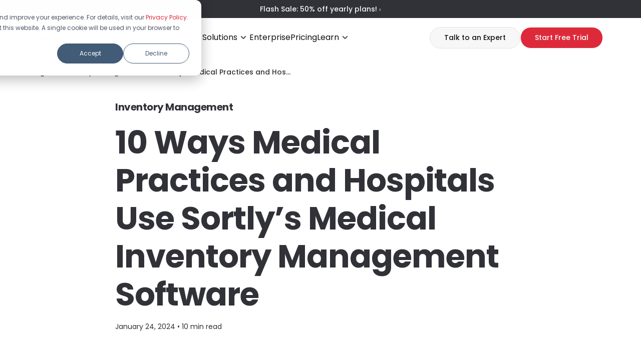

--- FILE ---
content_type: text/html; charset=UTF-8
request_url: https://www.sortly.com/blog/ways-medical-practices-use-sortly/
body_size: 23549
content:
<!DOCTYPE html>
<html lang="en">

<head>
    <meta charset="UTF-8">
    <meta http-equiv="X-UA-Compatible" content="IE=edge">
    <meta name="viewport" content="width=device-width, initial-scale=1.0">
    <meta name="theme-color" content="#dd2a3b">
        <link rel="dns-prefetch" href="https://www.googletagmanager.com/" data-info="gtm prefetch">
    <style id="sortly_critical_css">
        ﻿*,*::before,*::after{box-sizing:border-box}*{margin:0}@media(prefers-reduced-motion: no-preference){html{interpolate-size:allow-keywords}}body{line-height:1.5;-webkit-font-smoothing:antialiased}img,picture,video,canvas,svg{display:block;max-width:100%}input,button,textarea,select{font:inherit}p,h1,h2,h3,h4,h5,h6{overflow-wrap:break-word}p{text-wrap:wrap}h1,h2,h3,h4,h5,h6{text-wrap:balance}#root,#__next{isolation:isolate}html,body{color:#313138;font-family:Poppins,sans-serif;font-size:16px;font-style:normal;font-weight:400;line-height:150%}h1{font-size:36px;font-weight:600;letter-spacing:-1px;line-height:42px}@media screen and (min-width: 1024px){h1{font-size:64px;font-weight:700;line-height:76px}}h2{font-size:24px;font-weight:600;letter-spacing:-1px;line-height:130%}@media screen and (min-width: 1024px){h2{font-size:44px;font-weight:700;line-height:120%}}h2.larger{font-size:32px;font-weight:600;letter-spacing:-1px;line-height:120%}@media screen and (min-width: 1024px){h2.larger{font-size:55px;font-weight:700}}h3{font-size:16px;font-weight:600;letter-spacing:-0.5px;line-height:34px}@media screen and (min-width: 1024px){h3{font-size:34px;letter-spacing:-1px;line-height:120%}}@media screen and (min-width: 1024px){h4{font-size:24px;font-weight:700;letter-spacing:-1px;line-height:130%}}.body-large,.row.title.body-large{font-size:20px;font-weight:400;letter-spacing:-0.5px;line-height:150%}@media screen and (min-width: 1024px){.body-large,.row.title.body-large{font-size:20px}}.body-extra-large,.row.title.body-extra-large,.row.title.max-width,.body-extra-large-bold{font-size:24px;font-weight:400;letter-spacing:-0.5px;line-height:150%}.body-extra-large-bold{font-weight:700}.hero .hero-body p,.hero-contact .hero-body p,.hero-embed .hero-body p,.hero-simple .hero-body p,.hero-title .hero-body p{font-size:16px;font-weight:400;letter-spacing:-0.5px;line-height:150%}@media screen and (min-width: 1024px){.hero .hero-body p,.hero-contact .hero-body p,.hero-embed .hero-body p,.hero-simple .hero-body p,.hero-title .hero-body p{font-size:20px}}.body-large-bold{font-size:18px;font-weight:700;letter-spacing:-0.5px;line-height:1.15}@media screen and (min-width: 1024px){.body-large-bold{font-weight:20px}}.body-small,.body-small-bold{font-size:14px;font-weight:400;line-height:21px}.body-small-bold{font-weight:700;letter-spacing:.5px;line-height:140%}.superscript{font-size:14px;font-weight:400;letter-spacing:normal;vertical-align:super}@media screen and (min-width: 1024px){.superscript{font-size:16px;font-weight:500;letter-spacing:-0.5px}}.detail-medium{font-size:24px;line-height:1;font-weight:500}.detail-medium-bold{font-size:24px;line-height:1;font-weight:700}.detail-large-semi-bold{font-size:44px;line-height:1;font-weight:600}.detail-large-bold{font-size:44px;line-height:1;font-weight:700}.detail-extra-large-bold{font-size:64px;line-height:1;font-weight:700}.row.row-span,.hero-embed h1,.hero-simple h1,.hero-embed p,.hero-simple p,.hero-embed .hero-body,.hero-simple .hero-body,.hero-embed .button-wrapper,.hero-simple .button-wrapper,.hero-embed .badges-wrapper,.hero-simple .badges-wrapper,.hero-embed .embed-container,.hero-simple .embed-container{width:100%;grid-row:span 1;grid-column:span 4}@media screen and (min-width: 768px){.row.row-span,.hero-embed h1,.hero-simple h1,.hero-embed p,.hero-simple p,.hero-embed .hero-body,.hero-simple .hero-body,.hero-embed .button-wrapper,.hero-simple .button-wrapper,.hero-embed .badges-wrapper,.hero-simple .badges-wrapper,.hero-embed .embed-container,.hero-simple .embed-container{grid-column:span 8}}@media screen and (min-width: 1024px){.row.row-span,.hero-embed h1,.hero-simple h1,.hero-embed p,.hero-simple p,.hero-embed .hero-body,.hero-simple .hero-body,.hero-embed .button-wrapper,.hero-simple .button-wrapper,.hero-embed .badges-wrapper,.hero-simple .badges-wrapper,.hero-embed .embed-container,.hero-simple .embed-container{grid-column:span 12}}.container,.container-min,.container-max,.srtly-base-grid,.container.flex,.container-min.flex,.container-max.flex,.srtly-base-flex{box-sizing:border-box;margin:0 auto;max-width:100vw;padding-left:20px;padding-right:20px;position:relative;width:100%}@media screen and (min-width: 1060px){.container,.container-min,.container-max,.srtly-base-grid,.container.flex,.container-min.flex,.container-max.flex,.srtly-base-flex{max-width:1160px;padding-left:16px;padding-right:16px}}@media screen and (min-width: 1192px){.container,.container-min,.container-max,.srtly-base-grid,.container.flex,.container-min.flex,.container-max.flex,.srtly-base-flex{padding-left:0;padding-right:0}}.container.flex,.container-min.flex,.container-max.flex,.srtly-base-flex{display:flex;flex-direction:row}.column-sm.container.flex,.column-sm.container-min.flex,.column-sm.container-max.flex,.column-sm.srtly-base-flex{flex-direction:column}.force-row.container.flex,.force-row.container-min.flex,.force-row.container-max.flex,.force-row.srtly-base-flex{flex-direction:row !important}@media screen and (min-width: 1024px){.column-sm.container.flex,.column-sm.container-min.flex,.column-sm.container-max.flex,.column-sm.srtly-base-flex{flex-direction:unset}}.srtly-base-grid{display:grid;grid-auto-rows:auto;grid-template-columns:repeat(4, [col-start] 1fr)}@media screen and (min-width: 768px){.srtly-base-grid{grid-template-columns:repeat(8, [col-start] 1fr)}}@media screen and (min-width: 1024px){.srtly-base-grid{grid-template-columns:repeat(12, [col-start] 1fr)}}.one-col.srtly-base-grid .grid-item{grid-column:span 4}@media screen and (min-width: 768px){.one-col.srtly-base-grid .grid-item{grid-column:3/7}}@media screen and (min-width: 1024px){.one-col.srtly-base-grid .grid-item{grid-column:4/10}}.three-col.srtly-base-grid .grid-item,.two-col.srtly-base-grid .grid-item,.four-col.srtly-base-grid .grid-item{grid-column:span 4}@media screen and (min-width: 1024px){.two-col.srtly-base-grid .grid-item{grid-column:span 6}}@media screen and (min-width: 1024px){.four-col.srtly-base-grid .grid-item{grid-column:span 3}}.equal-rows.srtly-base-grid{grid-auto-rows:1fr}.row-reverse.flex,.row-reverse.srtly-base-flex{flex-direction:row-reverse}.column.flex,.column.srtly-base-flex{flex-direction:column}.column-reverse.flex,.column-reverse.srtly-base-flex{flex-direction:column-reverse}.wrap.flex,.wrap.srtly-base-flex{flex-wrap:wrap}.justify-center.flex,.justify-center.srtly-base-flex{justify-content:center}.justify-flex-start.flex,.justify-flex-start.srtly-base-flex{justify-content:flex-start}.justify-flex-end.flex,.justify-flex-end.srtly-base-flex{justify-content:flex-end}.space-between.flex,.space-between.srtly-base-flex{justify-content:space-between}.space-around.flex,.space-around.srtly-base-flex{justify-content:space-around}.align-items-center.flex,.align-items-center.srtly-base-flex{align-items:center}.block-padding-all.flex,.block-padding-all.srtly-base-flex{padding:40px 0}.block-padding-bottom.flex,.block-padding-bottom.srtly-base-flex{padding-bottom:40px}.row-gaps.flex,.row-gaps.srtly-base-flex{gap:40px}.row-gaps-small.flex,.row-gaps-small.srtly-base-flex{gap:24px}.row-gaps-extra-small.flex,.row-gaps-extra-small.srtly-base-flex{gap:10px}.flex.row{flex:1 0 100%;display:flex;flex-direction:row}.flex.column.row{flex-direction:column;gap:24px}.button-pill,.button-simple,.button-plain,.button-blend{box-sizing:border-box;display:inline-block;text-decoration:none}.button-pill{background-color:#fff;border:1px solid #f6f8f9;border-radius:25px;box-sizing:border-box;color:#111;filter:brightness(100%);font-size:15px;font-weight:500;line-height:24px;min-width:170px;padding:8px 24px;text-align:center;transition:filter .2s}.button-pill:hover{filter:brightness(90%);text-decoration:none}.red.button-pill{background-color:#dd2a3b;color:#fff}.dark.button-pill{background-color:#313138;color:#fff}.light-grey.button-pill{min-width:90px;background-color:#f7f7f7;border:1px solid #e4e4e5}.transparent.button-pill{background-color:rgba(0,0,0,0);background-color:rgba(221,42,59,0);border:1px solid #dd2a3b;box-sizing:border-box;color:#dd2a3b;filter:none;transition:background-color .2s}.transparent.button-pill:hover{background-color:#dd2a3b;color:#fff;filter:none}.button-simple{padding:8px 24px;position:relative}.button-simple::after{content:"   ❯"}.button-simple:hover{text-decoration:underline}.trailing-arrow.button-simple::after{content:"    ❯"}.button-plain{position:relative}.button-plain:hover{text-decoration:underline}.trailing-arrow.button-plain::after{content:"    ❯"}.button-blend{background:#fff;border-radius:25px;color:#111;display:inline-block;filter:brightness(100%);font-size:15px;line-height:24px;padding:8px 24px;text-align:center;transition:filter .2s}.button-blend:hover{filter:brightness(90%);text-decoration:none}.button-close{background-color:rgba(239,233,228,.45);border:1px solid #1c212b;border-radius:4px;color:#313138;cursor:pointer;display:block;font-size:16px;line-height:1;padding:4px;text-align:center}@media screen and (min-width: 1024px){.button-close{font-size:24px;line-height:20px;padding:8px}}main{padding-top:54px;margin:0;display:flex;flex-direction:column;justify-content:center;overflow-x:hidden}main.has-notification{padding-top:90px}@media screen and (min-width: 1024px){main{padding-top:78px}main.has-notification{padding-top:114px}}.flex{display:flex;flex-direction:row}.container-min{padding-top:40px;padding-bottom:40px}@media screen and (min-width: 1024px){.container-min:has(.sortly-breadcrumbs){padding-top:0}}@media screen and (min-width: 1192px){.container-max{max-width:1340px}}.row.title h2,.row.title p{margin-left:auto;margin-right:auto;text-align:center}.row.title.left-align h2,.row.title.left-align p{margin-left:0;text-align:left}.row.title.min-width h2,.row.title.min-width p{max-width:510px}@media screen and (min-width: 1024px){.row.title h2,.row.title p{max-width:870px}.row.title.narrow h2,.row.title.narrow p{max-width:742px}.row.title.extra-narrow h2,.row.title.extra-narrow p{max-width:600px}.row.title.max-width h2,.row.title.max-width p{max-width:none}}.row.cta{padding:24px 0 0}.srtly-base-grid:not(.container){padding-left:0;padding-right:0}.srtly-base-grid.row-gaps{row-gap:40px}.srtly-base-grid.column-gaps{column-gap:24px}.base-padding{padding-top:40px;padding-bottom:40px}@media screen and (min-width: 768px){.base-padding{padding-top:60px;padding-bottom:60px}}@media screen and (min-width: 1024px){.base-padding:has(.sortly-breadcrumbs){padding-top:0}}.extended-padding{padding-top:40px;padding-bottom:40px}@media screen and (min-width: 768px){.extended-padding{padding-top:60px;padding-bottom:60px}}@media screen and (min-width: 1024px){.extended-padding{padding-top:80px;padding-bottom:80px}}.extended-padding-all,.container.extended-padding-all{padding-top:40px;padding-bottom:40px}@media screen and (min-width: 768px){.extended-padding-all,.container.extended-padding-all{padding-top:60px;padding-bottom:60px}}@media screen and (min-width: 1024px){.extended-padding-all,.container.extended-padding-all{padding-top:80px;padding-bottom:80px}}.extended-padding-all,.container.extended-padding-all{padding-right:16px;padding-left:16px}.all-padding{padding:20px 8px}@media screen and (min-width: 1024px){.all-padding{padding:40px 48px}}.padding-box{padding:24px;min-height:160px}@media screen and (min-width: 1024px){.padding-box{padding:64px 32px}}.padding-box-small{padding:24px 24px 40px}.no-margins{margin:0 !important}.mobile-gutter-padding{padding:40px 20px}@media screen and (min-width: 1192px){.mobile-gutter-padding{padding:40px 0}}@media screen and (min-width: 768px){[data-p-max="75"] p{max-width:90%}}@media screen and (min-width: 1024px){[data-p-max="75"] p{max-width:75%}}@media screen and (min-width: 768px){[data-p-max="90"] p,.row.title.max-width p[data-p-max="90"]{max-width:90%}}.background-grey{background-color:#fcfcfc}.background-dark-grey{background-color:#313138}.background-light-grey{background-color:#ededed}.background-black{background-color:#111;color:#fff}.background-red{background-color:#dd2a3b}.background-red .text-highlight{color:#fff;font-weight:bold}.background-beige{background-color:#f1eae6;color:#313138}.background-white{background-color:#fff}.background-beige .shadow:not(img){box-shadow:0px 5px 20px #dde0e1}.background-grey .shadow:not(img),.background-white .shadow:not(img){box-shadow:0px 5px 20px #ededed}.background-dark-grey .shadow:not(img){box-shadow:0px 5px 20px #111}.background-light-grey .shadow:not(img){box-shadow:0px 5px 20px #313138}.background-black .shadow:not(img){box-shadow:0px 5px 20px #313138}.background-contain.background-grey,.background-contain.background-dark-grey,.background-contain.background-light-grey,.background-contain.background-black,.background-contain.background-beige,.background-contain.background-red{background-color:#fff}.background-contain>.container,.background-contain .container-min{border-radius:20px}@media screen and (min-width: 1024px){.background-contain>.container,.background-contain .container-min{padding-left:32px;padding-right:32px}}.background-contain.background-grey>.container,.background-contain.background-grey>.container-min{background-color:#fcfcfc}.background-contain.background-dark-grey>.container,.background-contain.background-dark-grey>.container-min{background-color:#313138}.background-contain.background-light-grey>.container,.background-contain.background-light-grey>.container-min{background-color:#ededed}.background-contain.background-black>.container,.background-contain.background-black>.container-min{background-color:#111;color:#fff}.background-contain.background-red>.container,.background-contain.background-red>.container-min{background-color:#dd2a3b}.background-contain.background-red>.container .text-highlight,.background-contain.background-red>.container-min .text-highlight{color:#fff;font-weight:bold}.background-contain.background-beige>.container,.background-contain.background-beige>.container-min{background-color:#f1eae6;color:#313138}.background-contain-items{background-color:#fff}.background-contain-items.background-grey .grid-item{background-color:#fcfcfc}.background-contain-items.background-beige .grid-item{background-color:#f1eae6}.background-contain-items .grid-item,.background-contain-items .grid-item.shadow{padding:20px 30px;border-radius:20px}.background-contain-items .grid-item .icon-wrapper,.background-contain-items .grid-item.shadow .icon-wrapper{padding:6px;border-radius:6px;background-color:#fff}@media screen and (min-width: 1024px){.background-contain-items .grid-item,.background-contain-items .grid-item.shadow{padding:30px 75px 30px 40px}}.block-arrow-top{position:relative}.block-arrow-top.background-light-grey:before{content:"";position:absolute;top:0;left:50%;width:0;transform:translateX(-50%) translateY(-28px);height:0;border-left:46px solid rgba(0,0,0,0);border-right:46px solid rgba(0,0,0,0);border-bottom:29px solid #ededed}[hidden]{display:none}@media screen and (min-width: 1024px){[hidden]{display:block}}.button-wrapper{display:block;text-align:center}.button-wrapper .button-pill:not(:first-of-type),.button-wrapper .button-plain:not(:first-of-type),.button-wrapper .button-simple:not(:first-of-type){margin:20px 0 0}.button-wrapper.flex{display:flex;flex-wrap:wrap;gap:20px}.button-wrapper.flex .button-pill,.button-wrapper.flex .button-plain,.button-wrapper.flex .button-simple{margin:0}.button-wrapper.flex .button-pill:not(:first-of-type),.button-wrapper.flex .button-plain:not(:first-of-type),.button-wrapper.flex .button-simple:not(:first-of-type){margin:0}@media screen and (min-width: 768px){.button-wrapper{text-align:left}.button-wrapper.center{text-align:center}.button-wrapper .button-pill:not(:first-of-type),.button-wrapper .button-plain:not(:first-of-type),.button-wrapper .button-simple:not(:first-of-type){margin:0 0 0 20px}}.app-link{display:inline-block}a{color:#dd2a3b;text-decoration:none}a:hover{text-decoration:underline}.center-text{text-align:center}.contained-max-width{max-width:576px}.text-highlight{color:#dd2a3b}.black-highlight{position:relative;padding:0 8px;color:#fff;background:#313138;border-radius:6px;margin-left:6px}@media screen and (min-width: 1024px){.black-highlight{margin-left:8px;border-radius:8px;padding:0 12px}}.italic{font-style:italic}.text-wrap-auto{text-wrap:auto}.text-wrap-stable{text-wrap:stable}.superscript{display:inline-block}.eyebrow{font-weight:700;margin:0 0 20px}.wide-kerning{letter-spacing:5px;text-transform:uppercase}.bottom-margin{margin-bottom:.75em}.mobile{display:block}.mobile.flex{display:flex}.mobile img,.mobile picture{height:auto;max-width:100%;width:auto}.mobile img.shadow,.mobile picture.shadow{filter:drop-shadow(-10px 20px 4px sortly-colors(grey-shadow));margin:30px auto;padding:0 0 20px}@media screen and (min-width: 1024px){.mobile{display:none}.mobile.flex{display:none}}.navigation-header .logo-wrapper{width:100px;padding:0;background-color:#fff;display:flex;flex-direction:column;justify-content:center}.navigation-header .logo-wrapper .logo{object-fit:contain;width:100%;max-width:59px;height:auto;margin:0;z-index:2}@media screen and (min-width: 1024px){.navigation-header .logo-wrapper{width:100px;padding:0;margin-right:0;display:flex;flex-direction:row;justify-content:space-between}.navigation-header .logo-wrapper .logo{max-height:100%;max-width:78px;box-sizing:border-box;padding:0}}.navigation-header{background-color:#fff;height:54px;left:0;position:fixed;top:0;width:100vw;z-index:10}@media screen and (min-width: 1024px){.navigation-header{height:78px}}.navigation-header:has(.nav-notification){height:90px}@media screen and (min-width: 1024px){.navigation-header:has(.nav-notification){height:114px}}.navigation-header.w-shadow{box-shadow:0px 4px 4px rgba(0,0,0,.05)}.navigation-header>.container{background:#fff}@media screen and (min-width: 1024px){.navigation-header>.container{height:78px;height:78px;padding:0 20px}}@media screen and (min-width: 1192px){.navigation-header>.container{padding:0}}.navigation-header .menu-button{cursor:pointer;position:relative;width:48px;height:48px;background:rgba(0,0,0,0);transform:rotate(0deg);transform-origin:center;transition:transform .25s ease-out;outline:none;border:none;margin:3px 0;padding:10px 0 10px 10px}.navigation-header .menu-button .menu-line{display:inline-block;position:absolute;height:2px;width:22px;background-color:#313138;left:12px;right:12px;top:20px;opacity:1;transition:all .2s ease-in;transform-origin:center;border-radius:2px}.navigation-header .menu-button .menu-line:nth-child(2){top:26px}.navigation-header .menu-button[aria-expanded=true]{transform:rotate(180deg)}.navigation-header .menu-button[aria-expanded=true] .menu-line{transform:rotate(-45deg);top:22px}.navigation-header .menu-button[aria-expanded=true] .menu-line:nth-child(2){top:22px;transform:rotate(45deg)}.navigation-header .menu{position:absolute;z-index:-1;left:0;height:100vh;width:100vw;box-sizing:border-box;padding-top:30px;background:#fff;transform:translateY(-100%);transition:transform .2s ease-out}.navigation-header .menu.is-open{transform:translateY(0);display:flex;flex-direction:column;overflow-y:auto;overflow-x:hidden}@media screen and (min-width: 1024px){.navigation-header .menu{position:relative;height:auto;width:calc(100% - 150px);display:flex;flex-direction:row;justify-content:flex-end;z-index:1;padding:0;transform:translateY(0)}}.navigation-header .login-signup{position:relative;order:1;width:100%;box-sizing:border-box;display:flex;flex-direction:row;gap:16px;display:flex;justify-content:space-between;align-items:center;padding:20px;border-bottom:1px solid #dadfe2}.navigation-header .login-signup #login-nav{order:2}.navigation-header .login-signup #sign-up-nav{order:1}.navigation-header .login-signup a{display:block;flex:1;white-space:nowrap}@media screen and (min-width: 1024px){.navigation-header .login-signup{width:auto;flex-basis:23%;padding:0 16px 0 8px;z-index:2;border-bottom:0px}.navigation-header .login-signup #login-nav,.navigation-header .login-signup #sign-up-nav{order:unset}.navigation-header .login-signup a{display:inline-block;margin:0px}}.navigation-header .button-pill,.navigation-header .button-blend{min-width:fit-content;max-width:none;font-size:14px;line-height:19.6px;padding:11px 28px}.nav-notification{display:flex;justify-content:center;align-items:center;height:36px;margin:0;width:100%}.nav-notification a{color:#f6f8f9;font-weight:500;font-size:10px;line-height:140%}@media screen and (min-width: 1024px){.nav-notification a{font-size:14px}}.megamenu .menu>ul{order:2}.megamenu .menu li.current-menu-item a,.megamenu .menu li.current-menu-item button{color:#dd2a3b}.megamenu .menu li a,.megamenu .menu li button{color:#111}.megamenu .menu li a:hover,.megamenu .menu li button:hover{color:#dd2a3b}.megamenu .menu li a.no-href,.megamenu .menu li button.no-href{cursor:pointer}.megamenu .menu li a.no-href:hover,.megamenu .menu li a.no-href:visited,.megamenu .menu li a.no-href:active,.megamenu .menu li button.no-href:hover,.megamenu .menu li button.no-href:visited,.megamenu .menu li button.no-href:active{text-decoration:none !important}.megamenu .menu li a>i,.megamenu .menu li button>i{width:30px;height:30px;transform:rotate(0deg);transition:transform .2s ease-in-out}.megamenu .menu li a>i.red,.megamenu .menu li button>i.red{mask-size:30px;transform:rotate(180deg)}.megamenu .menu li button{outline:none;background:none;border:0px}.megamenu .menu.is-open{max-height:calc(100vh - 36px);padding-top:54px;padding-bottom:60px}.megamenu .menu.is-open>ul{list-style:none;margin:0;padding:0;width:100%}.megamenu .menu.is-open li button,.megamenu .menu.is-open li>a{display:flex;justify-content:space-between;padding:21px 20px;box-sizing:border-box;width:100%;max-width:100%;font-size:20px;line-height:150%}@media screen and (min-width: 1024px){.megamenu .menu{width:auto;flex-wrap:nowrap;justify-content:space-between;align-content:stretch;align-items:center;flex-grow:1;box-sizing:border-box}.megamenu .menu>ul{order:unset;list-style:none;display:flex;flex-grow:1;justify-content:center;gap:40px;align-items:center;margin:0;padding:0}.megamenu .menu>ul [hidden]{display:none}.megamenu .menu button.has-sub-menu,.megamenu .menu a.has-sub-menu{outline:none;background:none;border:0px;cursor:pointer}.megamenu .menu button.has-sub-menu i,.megamenu .menu a.has-sub-menu i{transform:rotate(0deg);width:24px;height:24px;display:inline-block;vertical-align:middle;transition:transform .2s}.megamenu .menu button.has-sub-menu[aria-expanded=true],.megamenu .menu a.has-sub-menu[aria-expanded=true]{color:#dd2a3b}.megamenu .menu button.has-sub-menu[aria-expanded=true] i,.megamenu .menu a.has-sub-menu[aria-expanded=true] i{transform:rotate(180deg)}.megamenu .menu li.open-on-hover>.sub-menu{inset-block-start:50px}.megamenu .menu li.open-on-hover:hover>a{color:#dd2a3b}.megamenu .menu li.open-on-hover:hover i.arrow-down{transform:rotate(180deg)}.megamenu .menu li.open-on-hover:hover>.sub-menu{display:block}}.megamenu .sub-menu .container{width:100%}@media screen and (min-width: 1024px){.megamenu .sub-menu .container{display:flex;padding:32px 16px;height:unset;gap:8px;width:110%;padding:60px 0px 32px}.megamenu .sub-menu .container:before{display:block;position:absolute;content:"";z-index:-1;top:0;bottom:0;width:200vw;transform:translateX(-50%);background-color:#fff;box-shadow:0px 4px 4px rgba(0,0,0,.05)}}@media screen and (min-width: 1160px){.megamenu .sub-menu .container{padding:32px 0}}.megamenu .sub-menu .menu-info{display:none;max-width:22.1%}.megamenu .sub-menu .menu-info h4{color:#111;display:inline-block;box-sizing:border-box;font-size:24px;font-style:normal;font-weight:600;line-height:130%;letter-spacing:-1px;margin:0}.megamenu .sub-menu .menu-info h4 a{text-decoration:none;transition:border-bottom .2s ease-in-out;border-bottom:2px solid rgba(0,0,0,0);display:flex;gap:8px;align-items:center}.megamenu .sub-menu .menu-info h4 a i.arrow-forward{width:24px;height:24px;display:inline-block;vertical-align:text-bottom;transition:transform .2s ease-in-out}.megamenu .sub-menu .menu-info h4 a:hover{text-decoration:none;color:initial;border-bottom:2px solid #111}.megamenu .sub-menu .menu-info h4 a:hover i.arrow-forward{transform:translateX(8px)}.megamenu .sub-menu .menu-info p.medium{color:#4f5366;font-size:14px;font-weight:500;line-height:140%;margin:8px 0;max-width:87.5%}.megamenu .sub-menu .group{display:flex;flex-direction:column;gap:8px}.megamenu .sub-menu .group h5{color:#9191a1;margin:0;font-size:14px;font-style:normal;font-weight:500;line-height:120%;letter-spacing:-0.5px;text-transform:uppercase}.megamenu .sub-menu .group.links-group div.link-wrapper a,.megamenu .sub-menu .group.full-group div.link-wrapper a{display:grid;grid-template-columns:40px auto;gap:8px;padding:8px;box-sizing:border-box;border-radius:8px;align-self:start;text-decoration:none}.megamenu .sub-menu .group.links-group div.link-wrapper a div.icon-wrapper,.megamenu .sub-menu .group.full-group div.link-wrapper a div.icon-wrapper{width:40px;height:40px;margin:0;box-sizing:border-box;border-radius:8px;padding:4px;background:rgba(0,0,0,0)}.megamenu .sub-menu .group.links-group div.link-wrapper a:hover,.megamenu .sub-menu .group.full-group div.link-wrapper a:hover{background:rgba(0,0,0,.02)}.megamenu .sub-menu .group.links-group div.link-wrapper a:hover div.icon-wrapper,.megamenu .sub-menu .group.full-group div.link-wrapper a:hover div.icon-wrapper{background-color:#dd2a3b}.megamenu .sub-menu .group.links-group p.link-copy,.megamenu .sub-menu .group.full-group p.link-copy{margin:0;position:relative}.megamenu .sub-menu .group.links-group p.link-copy span,.megamenu .sub-menu .group.full-group p.link-copy span{display:block}.megamenu .sub-menu .group.links-group p.link-copy .medium,.megamenu .sub-menu .group.full-group p.link-copy .medium{font-size:16px;font-style:normal;font-weight:500;line-height:150%;letter-spacing:-0.5px;color:#313138}.megamenu .sub-menu .group.links-group p.link-copy .regular,.megamenu .sub-menu .group.full-group p.link-copy .regular{font-size:14px;font-style:normal;font-weight:400;line-height:150%;letter-spacing:0px;color:#9191a1}.megamenu .sub-menu .group.links-group .group-cta-wrapper,.megamenu .sub-menu .group.full-group .group-cta-wrapper{flex-grow:1;display:flex;flex-direction:column-reverse}.megamenu .sub-menu .group.links-group .group-cta-wrapper a,.megamenu .sub-menu .group.full-group .group-cta-wrapper a{justify-content:flex-end;padding:10px 0}.megamenu .sub-menu .group.links-group.grid-extend,.megamenu .sub-menu .group.full-group.grid-extend{display:flex;flex-direction:column}.megamenu .sub-menu .group.full-group{flex-direction:row;flex-wrap:wrap;gap:8px}.megamenu .sub-menu .group.full-group.grid-extend{display:flex;flex-direction:row}.megamenu .sub-menu .group.featured-group div.link-wrapper figure{margin:0;position:relative;max-width:none;max-height:none}.megamenu .sub-menu .group.featured-group div.link-wrapper figure img,.megamenu .sub-menu .group.featured-group div.link-wrapper figure picture img{border-radius:8px;aspect-ratio:290/155;object-fit:cover;width:100%;max-width:100%;height:auto;z-index:1;position:relative}.megamenu .sub-menu .group.featured-group div.link-wrapper figure .post-thumbnail-placeholder{content:"";display:flex;align-items:center;justify-content:center;background:#dd2a3b}.megamenu .sub-menu .group.featured-group div.link-wrapper figure .post-thumbnail-placeholder img.logo{object-fit:contain;width:100%;height:auto;max-width:20%}.megamenu .sub-menu .group.featured-group div.link-wrapper figcaption{position:absolute;border-radius:8px;top:0;bottom:0;left:0;right:0;height:100%;display:flex;flex-direction:column;justify-content:flex-end;z-index:2;padding:8px;box-sizing:border-box;background:rgba(0,0,0,.1)}.megamenu .sub-menu .group.featured-group div.link-wrapper figcaption span{display:inline-block;color:#fff}.megamenu .sub-menu .group.featured-group div.link-wrapper figcaption span.medium{font-size:14px;font-weight:500;line-height:140%}.megamenu .sub-menu .group.featured-group div.link-wrapper figcaption span.regular{font-size:14px;font-style:normal;font-weight:400;line-height:150%}.megamenu .sub-menu .group.featured-group a:hover figcaption{background:rgba(0,0,0,.2)}.megamenu .sub-menu .group .group-cta-wrapper{flex-grow:1;display:flex;flex-direction:column-reverse}.megamenu .sub-menu .group .group-cta-wrapper a.group-cta{display:flex;box-sizing:border-box;gap:8px;font-size:16px;font-style:normal;font-weight:500;line-height:150%;letter-spacing:-0.5px;border-radius:8px;color:#313138}.megamenu .sub-menu .group .group-cta-wrapper a.group-cta i.arrow-forward{width:24px;height:24px;display:inline-block;vertical-align:text-bottom;transition:transform .2s ease-out}.megamenu .sub-menu .group .group-cta-wrapper a.group-cta:hover{text-decoration:none;background:rgba(0,0,0,.02)}.megamenu .sub-menu .group .group-cta-wrapper a.group-cta:hover i.arrow-forward{transform:translateX(8px)}@media screen and (min-width: 1024px){.megamenu .sub-menu .group.links-group p.link-copy,.megamenu .sub-menu .group.full-group p.link-copy{padding:0 0 0 4px}.megamenu .sub-menu .group.links-group div.link-wrapper a,.megamenu .sub-menu .group.full-group div.link-wrapper a{max-width:290px}.megamenu .sub-menu .group.links-group.grid-extend{display:grid;grid-template-rows:auto repeat(3, auto) auto;grid-template-columns:repeat(2, 1fr);grid-auto-flow:column}.megamenu .sub-menu .group.links-group.grid-extend h5,.megamenu .sub-menu .group.links-group.grid-extend .group-cta-wrapper{grid-column:1/span 2}.megamenu .sub-menu .group.links-group.grid-extend .group-cta-wrapper{grid-row:5}.megamenu .sub-menu .group .group-cta-wrapper{padding:0;text-align:left}.megamenu .sub-menu .group .group-cta-wrapper a.group-cta{max-width:290px;justify-content:flex-start;padding:8px 8px 8px 60px}.megamenu .sub-menu .group.featured-group div.link-wrapper figure{max-width:290px;max-height:155px}}.megamenu .sub-menu .links-group{flex-direction:column}@media screen and (min-width: 1024px){.megamenu .sub-menu{position:absolute;inset-inline-start:-100px;inset-inline-end:0;inset-block-start:78px;inline-size:100%;z-index:2;background-color:#fff}.megamenu .sub-menu .menu-info{display:unset}}.hero .sortly-breadcrumbs,.hero-contact .sortly-breadcrumbs,.hero-embed .sortly-breadcrumbs,.hero-simple .sortly-breadcrumbs,.hero-title .sortly-breadcrumbs{box-sizing:border-box;display:block;flex:0 0 100%;margin:0 auto;max-width:1160px;position:relative;width:100%}.hero .sortly-breadcrumbs ul,.hero-contact .sortly-breadcrumbs ul,.hero-embed .sortly-breadcrumbs ul,.hero-simple .sortly-breadcrumbs ul,.hero-title .sortly-breadcrumbs ul{list-style:none;display:flex;padding:0;margin:0}.hero .sortly-breadcrumbs ul li,.hero-contact .sortly-breadcrumbs ul li,.hero-embed .sortly-breadcrumbs ul li,.hero-simple .sortly-breadcrumbs ul li,.hero-title .sortly-breadcrumbs ul li{position:relative;font-weight:400;font-size:14px;line-height:150%;color:#313138}.hero .sortly-breadcrumbs ul li a,.hero-contact .sortly-breadcrumbs ul li a,.hero-embed .sortly-breadcrumbs ul li a,.hero-simple .sortly-breadcrumbs ul li a,.hero-title .sortly-breadcrumbs ul li a{color:inherit;text-decoration:none}.hero .sortly-breadcrumbs ul li a:hover,.hero-contact .sortly-breadcrumbs ul li a:hover,.hero-embed .sortly-breadcrumbs ul li a:hover,.hero-simple .sortly-breadcrumbs ul li a:hover,.hero-title .sortly-breadcrumbs ul li a:hover,.hero .sortly-breadcrumbs ul li a:active,.hero-contact .sortly-breadcrumbs ul li a:active,.hero-embed .sortly-breadcrumbs ul li a:active,.hero-simple .sortly-breadcrumbs ul li a:active,.hero-title .sortly-breadcrumbs ul li a:active{color:#dd2a3b;text-decoration:underline}.hero .sortly-breadcrumbs ul li:not(:last-child):after,.hero-contact .sortly-breadcrumbs ul li:not(:last-child):after,.hero-embed .sortly-breadcrumbs ul li:not(:last-child):after,.hero-simple .sortly-breadcrumbs ul li:not(:last-child):after,.hero-title .sortly-breadcrumbs ul li:not(:last-child):after{content:">";margin:0 12px;font-size:14px;line-height:19.6px}.hero .sortly-breadcrumbs ul li.current-page,.hero-contact .sortly-breadcrumbs ul li.current-page,.hero-embed .sortly-breadcrumbs ul li.current-page,.hero-simple .sortly-breadcrumbs ul li.current-page,.hero-title .sortly-breadcrumbs ul li.current-page{font-style:normal;font-weight:500;font-size:14px;color:#313138}@supports not (aspect-ratio: 16/9){.hero .video-embed,.hero-contact .video-embed,.hero .iframe-embed,.hero-contact .iframe-embed,.hero-embed .video-embed,.hero-simple .video-embed,.hero-embed .iframe-embed,.hero-simple .iframe-embed,.hero-title .video-embed,.hero-title .iframe-embed{position:relative;padding-bottom:56.25%;padding-top:30px;height:0;overflow:hidden}.hero .video-embed>iframe,.hero-contact .video-embed>iframe,.hero .iframe-embed>iframe,.hero-contact .iframe-embed>iframe,.hero-embed .video-embed>iframe,.hero-simple .video-embed>iframe,.hero-embed .iframe-embed>iframe,.hero-simple .iframe-embed>iframe,.hero-title .video-embed>iframe,.hero-title .iframe-embed>iframe{position:absolute;top:0;left:0;width:100%;height:100%}}.hero .video-embed,.hero-contact .video-embed,.hero .iframe-embed,.hero-contact .iframe-embed,.hero-embed .video-embed,.hero-simple .video-embed,.hero-embed .iframe-embed,.hero-simple .iframe-embed,.hero-title .video-embed,.hero-title .iframe-embed{width:100%;aspect-ratio:16/9}.hero .video-embed>iframe,.hero-contact .video-embed>iframe,.hero .iframe-embed>iframe,.hero-contact .iframe-embed>iframe,.hero-embed .video-embed>iframe,.hero-simple .video-embed>iframe,.hero-embed .iframe-embed>iframe,.hero-simple .iframe-embed>iframe,.hero-title .video-embed>iframe,.hero-title .iframe-embed>iframe{display:block;width:100%;height:100%;color-scheme:light}.hero-title,.hero-embed,.hero-simple,.hero,.hero-contact{display:block}.hero-title .badges-wrapper,.hero-embed .badges-wrapper,.hero-simple .badges-wrapper,.hero .badges-wrapper,.hero-contact .badges-wrapper{display:flex;gap:10px;height:auto;justify-content:center;margin:0 0 16px}.hero-title .badges-wrapper img,.hero-embed .badges-wrapper img,.hero-simple .badges-wrapper img,.hero .badges-wrapper img,.hero-contact .badges-wrapper img{height:100%;width:100%;max-width:60px;max-height:80px;object-fit:contain}.hero-title .badges-wrapper img.orientation-rectangle,.hero-embed .badges-wrapper img.orientation-rectangle,.hero-simple .badges-wrapper img.orientation-rectangle,.hero .badges-wrapper img.orientation-rectangle,.hero-contact .badges-wrapper img.orientation-rectangle{aspect-ratio:2/1;height:auto;max-width:100px}@media screen and (min-width: 768px){.hero-title .badges-wrapper,.hero-embed .badges-wrapper,.hero-simple .badges-wrapper,.hero .badges-wrapper,.hero-contact .badges-wrapper{margin:0 0 24px}.hero-title .badges-wrapper img,.hero-embed .badges-wrapper img,.hero-simple .badges-wrapper img,.hero .badges-wrapper img,.hero-contact .badges-wrapper img{max-height:100px;max-width:80px}.hero-title .badges-wrapper img.orientation-rectangle,.hero-embed .badges-wrapper img.orientation-rectangle,.hero-simple .badges-wrapper img.orientation-rectangle,.hero .badges-wrapper img.orientation-rectangle,.hero-contact .badges-wrapper img.orientation-rectangle{width:160px}}@media screen and (min-width: 1024px){.hero-title .badges-wrapper,.hero-embed .badges-wrapper,.hero-simple .badges-wrapper,.hero .badges-wrapper,.hero-contact .badges-wrapper{height:auto;margin:0 0 40px}.hero-title .badges-wrapper img,.hero-embed .badges-wrapper img,.hero-simple .badges-wrapper img,.hero .badges-wrapper img,.hero-contact .badges-wrapper img{max-width:100px}.hero-title .badges-wrapper img.orientation-rectangle,.hero-embed .badges-wrapper img.orientation-rectangle,.hero-simple .badges-wrapper img.orientation-rectangle,.hero .badges-wrapper img.orientation-rectangle,.hero-contact .badges-wrapper img.orientation-rectangle{max-width:200px}}.hero-title .hero-body p,.hero-embed .hero-body p,.hero-simple .hero-body p,.hero .hero-body p,.hero-contact .hero-body p{margin:0 auto 40px}.hero-title .hero-body p:last-of-type,.hero-embed .hero-body p:last-of-type,.hero-simple .hero-body p:last-of-type,.hero .hero-body p:last-of-type,.hero-contact .hero-body p:last-of-type{margin:0 auto 0}.hero-title .hero-body .list,.hero-embed .hero-body .list,.hero-simple .hero-body .list,.hero .hero-body .list,.hero-contact .hero-body .list{margin:0 0 20px;text-align:left}.hero-title .hero-body .list:last-of-type,.hero-embed .hero-body .list:last-of-type,.hero-simple .hero-body .list:last-of-type,.hero .hero-body .list:last-of-type,.hero-contact .hero-body .list:last-of-type{margin:0}.hero-title .hero-body .list.flex,.hero-embed .hero-body .list.flex,.hero-simple .hero-body .list.flex,.hero .hero-body .list.flex,.hero-contact .hero-body .list.flex{display:flex}.hero-title .image img,.hero-embed .image img,.hero-simple .image img,.hero .image img,.hero-contact .image img,.hero-title .image-overflow img,.hero-embed .image-overflow img,.hero-simple .image-overflow img,.hero .image-overflow img,.hero-contact .image-overflow img,.hero-title .embed-container img,.hero-embed .embed-container img,.hero-simple .embed-container img,.hero .embed-container img,.hero-contact .embed-container img{width:100%;height:auto}@media screen and (min-width: 1024px){.hero-title .image-overflow img,.hero-embed .image-overflow img,.hero-simple .image-overflow img,.hero .image-overflow img,.hero-contact .image-overflow img{height:auto;margin:unset;max-height:660px;max-width:unset;width:auto}}.hero-title .container .sortly-breadcrumbs,.hero-title .container-min .sortly-breadcrumbs,.hero .container .sortly-breadcrumbs,.hero-contact .container .sortly-breadcrumbs,.hero .container-min .sortly-breadcrumbs,.hero-contact .container-min .sortly-breadcrumbs{grid-area:crumbs}.hero-title .container .badges-wrapper,.hero-title .container-min .badges-wrapper,.hero .container .badges-wrapper,.hero-contact .container .badges-wrapper,.hero .container-min .badges-wrapper,.hero-contact .container-min .badges-wrapper{grid-area:badges;margin:0}.hero-title .container h1,.hero-title .container-min h1,.hero .container h1,.hero-contact .container h1,.hero .container-min h1,.hero-contact .container-min h1{grid-area:title}.hero-title .container .image,.hero-title .container-min .image,.hero .container .image,.hero-contact .container .image,.hero .container-min .image,.hero-contact .container-min .image,.hero-title .container .image-overflow,.hero-title .container-min .image-overflow,.hero .container .image-overflow,.hero-contact .container .image-overflow,.hero .container-min .image-overflow,.hero-contact .container-min .image-overflow,.hero-title .container .embed-container,.hero-title .container-min .embed-container,.hero .container .embed-container,.hero-contact .container .embed-container,.hero .container-min .embed-container,.hero-contact .container-min .embed-container,.hero-title .container .contact-wrapper,.hero-title .container-min .contact-wrapper,.hero .container .contact-wrapper,.hero-contact .container .contact-wrapper,.hero .container-min .contact-wrapper,.hero-contact .container-min .contact-wrapper{grid-area:media}.hero-title .container .hero-body,.hero-title .container-min .hero-body,.hero .container .hero-body,.hero-contact .container .hero-body,.hero .container-min .hero-body,.hero-contact .container-min .hero-body{grid-area:body}.hero-title .container .button-wrapper,.hero-title .container-min .button-wrapper,.hero .container .button-wrapper,.hero-contact .container .button-wrapper,.hero .container-min .button-wrapper,.hero-contact .container-min .button-wrapper,.hero-title .container .newsletter-wrapper,.hero-title .container-min .newsletter-wrapper,.hero .container .newsletter-wrapper,.hero-contact .container .newsletter-wrapper,.hero .container-min .newsletter-wrapper,.hero-contact .container-min .newsletter-wrapper{grid-area:cta}.hero-title .container .button-wrapper+.newsletter-wrapper,.hero-title .container-min .button-wrapper+.newsletter-wrapper,.hero .container .button-wrapper+.newsletter-wrapper,.hero-contact .container .button-wrapper+.newsletter-wrapper,.hero .container-min .button-wrapper+.newsletter-wrapper,.hero-contact .container-min .button-wrapper+.newsletter-wrapper{margin-top:60px}@media screen and (min-width: 768px){.hero-title .badges-wrapper,.hero .badges-wrapper,.hero-contact .badges-wrapper{justify-content:flex-start}}@media screen and (min-width: 768px){.hero .container.badges-alt .badges-wrapper,.hero-contact .container.badges-alt .badges-wrapper,.hero .container-min.badges-alt .badges-wrapper,.hero-contact .container-min.badges-alt .badges-wrapper{justify-content:center;gap:40px;padding:20px 0}}@media screen and (min-width: 1024px){.hero .container.badges-alt .badges-wrapper,.hero-contact .container.badges-alt .badges-wrapper,.hero .container-min.badges-alt .badges-wrapper,.hero-contact .container-min.badges-alt .badges-wrapper{padding:24px 0}}.hero-title .sortly-breadcrumbs,.hero-embed .sortly-breadcrumbs,.hero-simple .sortly-breadcrumbs,.hero .sortly-breadcrumbs,.hero-contact .sortly-breadcrumbs{display:none}@media screen and (min-width: 1024px){.hero-title .sortly-breadcrumbs,.hero-embed .sortly-breadcrumbs,.hero-simple .sortly-breadcrumbs,.hero .sortly-breadcrumbs,.hero-contact .sortly-breadcrumbs{display:block;padding-top:10px;grid-column:1/-1}}.hero h1,.hero-contact h1,.hero p,.hero-contact p{text-align:center}@media screen and (min-width: 768px){.hero h1,.hero-contact h1,.hero p,.hero-contact p{text-align:left;text-wrap-style:inherit}}.hero .container,.hero-contact .container,.hero .container-min,.hero-contact .container-min{grid-template-areas:"badges badges badges badges" "title title title title" "body body body body" "cta cta cta cta" "media media media media";row-gap:40px}.hero .container:not(:has(.badges-wrapper)),.hero-contact .container:not(:has(.badges-wrapper)),.hero .container-min:not(:has(.badges-wrapper)),.hero-contact .container-min:not(:has(.badges-wrapper)){grid-template-areas:"title title title title" "body body body body" "cta cta cta cta" "media media media media"}.hero .container .sortly-breadcrumbs,.hero-contact .container .sortly-breadcrumbs,.hero .container h1,.hero-contact .container h1,.hero .container .hero-body,.hero-contact .container .hero-body,.hero .container-min .sortly-breadcrumbs,.hero-contact .container-min .sortly-breadcrumbs,.hero .container-min h1,.hero-contact .container-min h1,.hero .container-min .hero-body,.hero-contact .container-min .hero-body{margin-bottom:0px}.hero .container.badges-alt:has(.badges-wrapper),.hero-contact .container.badges-alt:has(.badges-wrapper),.hero .container-min.badges-alt:has(.badges-wrapper),.hero-contact .container-min.badges-alt:has(.badges-wrapper){grid-template-areas:"title title title title" "body body body body" "cta cta cta cta" "media media media media" "badges badges badges badges"}@media screen and (max-width: 768px){.hero .container.mobile-image-container,.hero-contact .container.mobile-image-container,.hero .container-min.mobile-image-container,.hero-contact .container-min.mobile-image-container{grid-template-areas:"badges badges badges badges" "title title title title" "media media media media" "body body body body" "cta cta cta cta"}.hero .container.mobile-image-container:not(:has(.badges-wrapper)),.hero-contact .container.mobile-image-container:not(:has(.badges-wrapper)),.hero .container-min.mobile-image-container:not(:has(.badges-wrapper)),.hero-contact .container-min.mobile-image-container:not(:has(.badges-wrapper)){grid-template-areas:"title title title title" "media media media media" "body body body body" "cta cta cta cta"}.hero .container.mobile-image-container.badges-alt,.hero-contact .container.mobile-image-container.badges-alt,.hero .container-min.mobile-image-container.badges-alt,.hero-contact .container-min.mobile-image-container.badges-alt{grid-template-areas:"title title title title" "media media media media" "body body body body" "badges badges badges badges" "cta cta cta cta"}}@media screen and (min-width: 768px){.hero .container,.hero-contact .container,.hero .container-min,.hero-contact .container-min{grid-template-areas:"badges badges badges badges media media media media" "title title title title media media media media" "body body body body media media media media" "cta cta cta cta media media media media";gap:0}.hero .container:not(:has(.badges-wrapper)),.hero-contact .container:not(:has(.badges-wrapper)),.hero .container-min:not(:has(.badges-wrapper)),.hero-contact .container-min:not(:has(.badges-wrapper)){grid-template-areas:"title title title title media media media media" "body body body body media media media media" "cta cta cta cta media media media media" ". . . . media media media media"}.hero .container.badges-alt:has(.badges-wrapper),.hero-contact .container.badges-alt:has(.badges-wrapper),.hero .container-min.badges-alt:has(.badges-wrapper),.hero-contact .container-min.badges-alt:has(.badges-wrapper){grid-template-areas:"title title title title media media media media" "body body body body media media media media" "cta cta cta cta media media media media" ". . . . badges badges badges badges"}.hero .container .sortly-breadcrumbs,.hero-contact .container .sortly-breadcrumbs,.hero .container .badges-wrapper,.hero-contact .container .badges-wrapper,.hero .container h1,.hero-contact .container h1,.hero .container .hero-body,.hero-contact .container .hero-body,.hero .container .image,.hero-contact .container .image,.hero .container .image-overflow,.hero-contact .container .image-overflow,.hero .container .embed-container,.hero-contact .container .embed-container,.hero .container-min .sortly-breadcrumbs,.hero-contact .container-min .sortly-breadcrumbs,.hero .container-min .badges-wrapper,.hero-contact .container-min .badges-wrapper,.hero .container-min h1,.hero-contact .container-min h1,.hero .container-min .hero-body,.hero-contact .container-min .hero-body,.hero .container-min .image,.hero-contact .container-min .image,.hero .container-min .image-overflow,.hero-contact .container-min .image-overflow,.hero .container-min .embed-container,.hero-contact .container-min .embed-container{margin-bottom:24px}.hero .container .image,.hero-contact .container .image,.hero .container .image-overflow,.hero-contact .container .image-overflow,.hero .container .embed-container,.hero-contact .container .embed-container,.hero .container-min .image,.hero-contact .container-min .image,.hero .container-min .image-overflow,.hero-contact .container-min .image-overflow,.hero .container-min .embed-container,.hero-contact .container-min .embed-container{align-content:baseline}.hero .container .image.alignment-center,.hero-contact .container .image.alignment-center,.hero .container .image-overflow.alignment-center,.hero-contact .container .image-overflow.alignment-center,.hero .container .embed-container.alignment-center,.hero-contact .container .embed-container.alignment-center,.hero .container-min .image.alignment-center,.hero-contact .container-min .image.alignment-center,.hero .container-min .image-overflow.alignment-center,.hero-contact .container-min .image-overflow.alignment-center,.hero .container-min .embed-container.alignment-center,.hero-contact .container-min .embed-container.alignment-center{align-content:center}}@media screen and (min-width: 1024px){.hero .container,.hero-contact .container,.hero .container-min,.hero-contact .container-min{grid-template-areas:"crumbs crumbs crumbs crumbs crumbs crumbs crumbs crumbs crumbs crumbs crumbs crumbs" "badges badges badges badges badges . media media media media media media" "title title title title title title media media media media media media" "body body body body . . media media media media media media" "cta cta cta cta cta cta . . . . . ."}.hero .container:not(:has(.badges-wrapper)),.hero-contact .container:not(:has(.badges-wrapper)),.hero .container-min:not(:has(.badges-wrapper)),.hero-contact .container-min:not(:has(.badges-wrapper)){grid-template-areas:"crumbs crumbs crumbs crumbs crumbs crumbs crumbs crumbs crumbs crumbs crumbs crumbs" "title title title title title title media media media media media media" "body body body body . . media media media media media media" "cta cta cta cta cta cta media media media media media media" ". . . . . . media media media media media media"}.hero .container.badges-alt:has(.badges-wrapper),.hero-contact .container.badges-alt:has(.badges-wrapper),.hero .container-min.badges-alt:has(.badges-wrapper),.hero-contact .container-min.badges-alt:has(.badges-wrapper){grid-template-areas:"crumbs crumbs crumbs crumbs crumbs crumbs crumbs crumbs crumbs crumbs crumbs crumbs" "title title title title title title media media media media media media" "body body body body . . media media media media media media" "body body body body . . badges badges badges badges badges badges" "cta cta cta cta cta cta . . . . . ."}.hero .container .sortly-breadcrumbs,.hero-contact .container .sortly-breadcrumbs,.hero .container .badges-wrapper,.hero-contact .container .badges-wrapper,.hero .container h1,.hero-contact .container h1,.hero .container .hero-body,.hero-contact .container .hero-body,.hero .container .image,.hero-contact .container .image,.hero .container .image-overflow,.hero-contact .container .image-overflow,.hero .container .embed-container,.hero-contact .container .embed-container,.hero .container-min .sortly-breadcrumbs,.hero-contact .container-min .sortly-breadcrumbs,.hero .container-min .badges-wrapper,.hero-contact .container-min .badges-wrapper,.hero .container-min h1,.hero-contact .container-min h1,.hero .container-min .hero-body,.hero-contact .container-min .hero-body,.hero .container-min .image,.hero-contact .container-min .image,.hero .container-min .image-overflow,.hero-contact .container-min .image-overflow,.hero .container-min .embed-container,.hero-contact .container-min .embed-container{margin-bottom:40px}.hero .container.badges-alt:has(.badges-wrapper) .image,.hero-contact .container.badges-alt:has(.badges-wrapper) .image,.hero .container.badges-alt:has(.badges-wrapper) .image-overflow,.hero-contact .container.badges-alt:has(.badges-wrapper) .image-overflow,.hero .container.badges-alt:has(.badges-wrapper) .embed-container,.hero-contact .container.badges-alt:has(.badges-wrapper) .embed-container,.hero .container-min.badges-alt:has(.badges-wrapper) .image,.hero-contact .container-min.badges-alt:has(.badges-wrapper) .image,.hero .container-min.badges-alt:has(.badges-wrapper) .image-overflow,.hero-contact .container-min.badges-alt:has(.badges-wrapper) .image-overflow,.hero .container-min.badges-alt:has(.badges-wrapper) .embed-container,.hero-contact .container-min.badges-alt:has(.badges-wrapper) .embed-container{margin-bottom:0}}.hero-embed h1,.hero-simple h1,.hero-embed p,.hero-simple p,.hero-embed .hero-body,.hero-simple .hero-body,.hero-embed .button-wrapper,.hero-simple .button-wrapper,.hero-embed .badges-wrapper,.hero-simple .badges-wrapper,.hero-embed .embed-container,.hero-simple .embed-container{text-align:center}.hero-embed h1,.hero-simple h1,.hero-embed p,.hero-simple p,.hero-embed .hero-body,.hero-simple .hero-body{max-width:780px;margin:0 auto 40px}.hero-embed .hero-body .list.flex,.hero-simple .hero-body .list.flex{justify-content:center}.hero-embed .embed-container,.hero-simple .embed-container{margin:24px auto 0}.hero-embed .sortly-breadcrumbs,.hero-simple .sortly-breadcrumbs{margin-bottom:40px}.hero-embed .container>*:last-child:not(.embed-container),.hero-simple .container>*:last-child:not(.embed-container),.hero-embed .container-min>*:last-child:not(.embed-container),.hero-simple .container-min>*:last-child:not(.embed-container){margin:0 auto 0}.hero-title h1,.hero-title p{text-align:center}.hero-title .container,.hero-title .container-min{grid-template-areas:"title title title title" "badges badges badges badges" "body body body body" "cta cta cta cta" "media media media media";row-gap:40px}.hero-title .container .sortly-breadcrumbs,.hero-title .container h1,.hero-title .container .hero-body,.hero-title .container-min .sortly-breadcrumbs,.hero-title .container-min h1,.hero-title .container-min .hero-body{margin-bottom:0px}.hero-title .container:not(:has(.badges-wrapper)),.hero-title .container-min:not(:has(.badges-wrapper)){grid-template-areas:"title title title title" "body body body body" "cta cta cta cta" "media media media media"}@media screen and (max-width: 768px){.hero-title .container.mobile-image-container,.hero-title .container-min.mobile-image-container{grid-template-areas:"title title title title" "badges badges badges badges" "media media media media" "body body body body" "cta cta cta cta"}.hero-title .container:not(:has(.badges-wrapper)),.hero-title .container-min:not(:has(.badges-wrapper)){grid-template-areas:"title title title title" "media media media media" "body body body body" "cta cta cta cta"}}@media screen and (min-width: 768px){.hero-title .container,.hero-title .container-min{grid-template-areas:"title title title title title title title title" "badges badges badges badges media media media media" "body body body body media media media media" "cta cta cta cta media media media media";gap:0}.hero-title .container .sortly-breadcrumbs,.hero-title .container .badges-wrapper,.hero-title .container h1,.hero-title .container .hero-body,.hero-title .container .image,.hero-title .container .image-overflow,.hero-title .container .embed-container,.hero-title .container-min .sortly-breadcrumbs,.hero-title .container-min .badges-wrapper,.hero-title .container-min h1,.hero-title .container-min .hero-body,.hero-title .container-min .image,.hero-title .container-min .image-overflow,.hero-title .container-min .embed-container{margin-bottom:24px}.hero-title .container .image,.hero-title .container .image-overflow,.hero-title .container .embed-container,.hero-title .container-min .image,.hero-title .container-min .image-overflow,.hero-title .container-min .embed-container{align-content:baseline}.hero-title .container .image.alignment-center,.hero-title .container .image-overflow.alignment-center,.hero-title .container .embed-container.alignment-center,.hero-title .container-min .image.alignment-center,.hero-title .container-min .image-overflow.alignment-center,.hero-title .container-min .embed-container.alignment-center{align-content:center}.hero-title .container:not(:has(.badges-wrapper)),.hero-title .container-min:not(:has(.badges-wrapper)){grid-template-areas:"title title title title title title title title" "body body body body media media media media" "cta cta cta cta media media media media" ". . . . media media media media"}}@media screen and (min-width: 1024px){.hero-title .container,.hero-title .container-min{grid-template-areas:"crumbs crumbs crumbs crumbs crumbs crumbs crumbs crumbs crumbs crumbs crumbs crumbs" "title title title title title title title title title title title title" "badges badges badges badges badges . media media media media media media" "body body body body . . media media media media media media" "cta cta cta cta cta cta media media media media media media"}.hero-title .container .sortly-breadcrumbs,.hero-title .container .badges-wrapper,.hero-title .container h1,.hero-title .container .hero-body,.hero-title .container .image,.hero-title .container .image-overflow,.hero-title .container .embed-container,.hero-title .container-min .sortly-breadcrumbs,.hero-title .container-min .badges-wrapper,.hero-title .container-min h1,.hero-title .container-min .hero-body,.hero-title .container-min .image,.hero-title .container-min .image-overflow,.hero-title .container-min .embed-container{margin-bottom:40px}.hero-title .container:not(:has(.badges-wrapper)),.hero-title .container-min:not(:has(.badges-wrapper)){grid-template-areas:"crumbs crumbs crumbs crumbs crumbs crumbs crumbs crumbs crumbs crumbs crumbs crumbs" "title title title title title title title title title title title title" "body body body body . . media media media media media media" "cta cta cta cta cta cta media media media media media media" ". . . . . . media media media media media media"}}@media screen and (min-width: 768px){.hero-title h1,.hero-title p{text-align:left}.hero-title h1{text-align:left;text-wrap:stable}.hero-title p{text-wrap-style:inherit}}.hero-flex .container-min.flex{flex-direction:column;gap:20px}@media screen and (min-width: 768px){.hero-flex .container-min.flex{flex-direction:row;flex-wrap:nowrap}}.hero-flex .button-wrapper{justify-content:center}@media screen and (min-width: 768px){.hero-flex .button-wrapper{justify-content:flex-start}}.hero-flex .content,.hero-flex .image,.hero-flex .image-overflow{flex:1}.hero-flex .image,.hero-flex .image-overflow{margin:0 auto}.hero-flex .image img{width:100%;height:auto}.hero-flex .image-overflow img{aspect-ratio:355/196;margin:0 0 0 -20%;max-width:none;width:120%;max-height:280px;object-fit:contain}@media screen and (min-width: 768px){.hero-flex .image-overflow img{margin:-35% 0 0 -25%;width:150%;object-fit:contain;max-height:440px}}@media screen and (min-width: 1024px){.hero-flex .image-overflow img{margin:0 -20% 0 -20%;max-width:none;width:140%}}.hero-grid .newsletter-wrapper form{display:flex;flex-direction:column;justify-content:center}.hero-grid .newsletter-wrapper form>div{align-content:flex-start}.hero-grid .newsletter-wrapper form .hs_submit,.hero-grid .newsletter-wrapper form .hs-submit{position:relative;text-align:center}.hero-grid .newsletter-wrapper form input[type=submit]{background-color:#dd2a3b;color:#fff}@media screen and (min-width: 768px){.hero-grid .newsletter-wrapper form{flex-direction:row;justify-content:flex-start}.hero-grid .newsletter-wrapper form>div{align-content:baseline}.hero-grid .newsletter-wrapper form .hs_submit:not(:has(label)),.hero-grid .newsletter-wrapper form .hs-submit:not(:has(label)){padding-top:28px}}
/*# sourceMappingURL=../maps/critical.min.css.map */
    </style>
    <meta name='robots' content='index, follow, max-image-preview:large, max-snippet:-1, max-video-preview:-1' />
    <link rel="preconnect" href="https://fonts.googleapis.com">
    <link rel="preconnect" href="https://fonts.gstatic.com" crossorigin>
    <link rel="preload" href="https://fonts.googleapis.com/css2?family=Poppins:wght@400;500;700&display=swap" as="style">
    <link rel="stylesheet" href="https://fonts.googleapis.com/css2?family=Poppins:wght@400;500;700&display=swap" media="print" id="g-fonts-poppins" fetchpriority=" high">
    <noscript>
        <link rel="stylesheet" href="https://fonts.googleapis.com/css2?family=Poppins:wght@400;500;700&display=swap">
    </noscript>
<script id="font_loader_js" integrity="">var stylesheet=document.getElementById("g-fonts-poppins");stylesheet.onload=function(){return stylesheet.media="screen"};</script>    <link rel="preconnect" href="https://js.hsforms.net">
    <link rel="preconnect" href="https://forms.hsforms.com">

	<!-- This site is optimized with the Yoast SEO Premium plugin v26.7 (Yoast SEO v26.8) - https://yoast.com/product/yoast-seo-premium-wordpress/ -->
	<title>10 Ways Medical Practices Use Sortly | Sortly</title>
	<meta name="description" content="Sortly&#039;s medical inventory management software saves time and money in many ways, like sending you alerts when stock is running low." />
	<link rel="canonical" href="https://www.sortly.com/blog/ways-medical-practices-use-sortly/" />
	<meta property="og:locale" content="en_US" />
	<meta property="og:type" content="article" />
	<meta property="og:title" content="10 Ways Medical Practices Use Sortly | Sortly" />
	<meta property="og:description" content="Sortly&#039;s medical inventory management software saves time and money in many ways, like sending you alerts when stock is running low." />
	<meta property="og:url" content="https://www.sortly.com/blog/ways-medical-practices-use-sortly/" />
	<meta property="og:site_name" content="Sortly" />
	<meta property="article:publisher" content="https://www.facebook.com/SortlyApp" />
	<meta property="article:published_time" content="2024-01-24T20:26:18+00:00" />
	<meta property="article:modified_time" content="2025-11-21T18:57:06+00:00" />
	<meta property="og:image" content="https://media.sortly.com/wp-content/uploads/2019/07/12130315/Pharmacist-leaning-to-a-medicine-shelf-with-digital-tablet-537316838_1258x838.jpeg" />
	<meta property="og:image:width" content="1254" />
	<meta property="og:image:height" content="836" />
	<meta property="og:image:type" content="image/jpeg" />
	<meta name="author" content="Ben Boomer" />
	<meta name="twitter:card" content="summary_large_image" />
	<meta name="twitter:creator" content="@sortlyapp" />
	<meta name="twitter:site" content="@sortlyapp" />
	<meta name="twitter:label1" content="Written by" />
	<meta name="twitter:data1" content="Ben Boomer" />
	<meta name="twitter:label2" content="Est. reading time" />
	<meta name="twitter:data2" content="10 minutes" />
	<script type="application/ld+json" class="yoast-schema-graph">{
	    "@context": "https://schema.org",
	    "@graph": [
	        {
	            "@type": "Article",
	            "@id": "https://www.sortly.com/blog/ways-medical-practices-use-sortly/#article",
	            "isPartOf": {
	                "@id": "https://www.sortly.com/blog/ways-medical-practices-use-sortly/"
	            },
	            "author": {
	                "name": "Ben Boomer",
	                "@id": "https://www.sortly.com/#/schema/person/5443119c1f8ff4e323dea2af116e6671"
	            },
	            "headline": "10 Ways Medical Practices and Hospitals Use Sortly&#8217;s Medical Inventory Management Software",
	            "datePublished": "2024-01-24T20:26:18+00:00",
	            "dateModified": "2025-11-21T18:57:06+00:00",
	            "mainEntityOfPage": {
	                "@id": "https://www.sortly.com/blog/ways-medical-practices-use-sortly/"
	            },
	            "wordCount": 2066,
	            "publisher": {
	                "@id": "https://www.sortly.com/#organization"
	            },
	            "image": {
	                "@id": "https://www.sortly.com/blog/ways-medical-practices-use-sortly/#primaryimage"
	            },
	            "thumbnailUrl": "https://media.sortly.com/wp-content/uploads/2019/07/12130315/Pharmacist-leaning-to-a-medicine-shelf-with-digital-tablet-537316838_1258x838.jpeg",
	            "articleSection": [
	                "Inventory Management"
	            ],
	            "inLanguage": "en-US"
	        },
	        {
	            "@type": "WebPage",
	            "@id": "https://www.sortly.com/blog/ways-medical-practices-use-sortly/",
	            "url": "https://www.sortly.com/blog/ways-medical-practices-use-sortly/",
	            "name": "10 Ways Medical Practices Use Sortly | Sortly",
	            "isPartOf": {
	                "@id": "https://www.sortly.com/#website"
	            },
	            "primaryImageOfPage": {
	                "@id": "https://www.sortly.com/blog/ways-medical-practices-use-sortly/#primaryimage"
	            },
	            "image": {
	                "@id": "https://www.sortly.com/blog/ways-medical-practices-use-sortly/#primaryimage"
	            },
	            "thumbnailUrl": "https://media.sortly.com/wp-content/uploads/2019/07/12130315/Pharmacist-leaning-to-a-medicine-shelf-with-digital-tablet-537316838_1258x838.jpeg",
	            "datePublished": "2024-01-24T20:26:18+00:00",
	            "dateModified": "2025-11-21T18:57:06+00:00",
	            "description": "Sortly's medical inventory management software saves time and money in many ways, like sending you alerts when stock is running low.",
	            "inLanguage": "en-US",
	            "potentialAction": [
	                {
	                    "@type": "ReadAction",
	                    "target": [
	                        "https://www.sortly.com/blog/ways-medical-practices-use-sortly/"
	                    ]
	                }
	            ]
	        },
	        {
	            "@type": "ImageObject",
	            "inLanguage": "en-US",
	            "@id": "https://www.sortly.com/blog/ways-medical-practices-use-sortly/#primaryimage",
	            "url": "https://media.sortly.com/wp-content/uploads/2019/07/12130315/Pharmacist-leaning-to-a-medicine-shelf-with-digital-tablet-537316838_1258x838.jpeg",
	            "contentUrl": "https://media.sortly.com/wp-content/uploads/2019/07/12130315/Pharmacist-leaning-to-a-medicine-shelf-with-digital-tablet-537316838_1258x838.jpeg",
	            "width": 1254,
	            "height": 836,
	            "caption": "Portrait of confident young female pharmacist leaning to a medicine shelf with a digital tablet."
	        },
	        {
	            "@type": "WebSite",
	            "@id": "https://www.sortly.com/#website",
	            "url": "https://www.sortly.com/",
	            "name": "Sortly",
	            "description": "Sortly helps you organize all your stuff, so you can quickly, easily and always find it",
	            "publisher": {
	                "@id": "https://www.sortly.com/#organization"
	            },
	            "potentialAction": [
	                {
	                    "@type": "SearchAction",
	                    "target": {
	                        "@type": "EntryPoint",
	                        "urlTemplate": "https://www.sortly.com/?s={search_term_string}"
	                    },
	                    "query-input": {
	                        "@type": "PropertyValueSpecification",
	                        "valueRequired": true,
	                        "valueName": "search_term_string"
	                    }
	                }
	            ],
	            "inLanguage": "en-US"
	        },
	        {
	            "@type": "Organization",
	            "@id": "https://www.sortly.com/#organization",
	            "name": "Sortly",
	            "url": "https://www.sortly.com/",
	            "logo": {
	                "@type": "ImageObject",
	                "inLanguage": "en-US",
	                "@id": "https://www.sortly.com/#/schema/logo/image/",
	                "url": "https://media.sortly.com/wp-content/uploads/2022/09/14033812/sortly-logo.svg",
	                "contentUrl": "https://media.sortly.com/wp-content/uploads/2022/09/14033812/sortly-logo.svg",
	                "width": 1,
	                "height": 1,
	                "caption": "Sortly"
	            },
	            "image": {
	                "@id": "https://www.sortly.com/#/schema/logo/image/"
	            },
	            "sameAs": [
	                "https://www.facebook.com/SortlyApp",
	                "https://x.com/sortlyapp",
	                "https://www.youtube.com/@Sortlyapp",
	                "https://www.linkedin.com/company/sortly.com"
	            ]
	        },
	        {
	            "@type": "Person",
	            "@id": "https://www.sortly.com/#/schema/person/5443119c1f8ff4e323dea2af116e6671",
	            "name": "Ben Boomer"
	        }
	    ]
	}</script>
	<!-- / Yoast SEO Premium plugin. -->


<link rel='dns-prefetch' href='//cdn.amplitude.com' />
<style id='wp-img-auto-sizes-contain-inline-css' type='text/css'>
img:is([sizes=auto i],[sizes^="auto," i]){contain-intrinsic-size:3000px 1500px}
/*# sourceURL=wp-img-auto-sizes-contain-inline-css */
</style>
<link rel='preload' as='style' onload="this.onload=null;this.rel='stylesheet'" id='main-rework' href='https://www.sortly.com/wp-content/themes/sortly_2022_redesign/assets/styles/css-rework/main.min.css?ver=11.07.25' type='text/css' media='all' /><link rel='preload' as='style' onload="this.onload=null;this.rel='stylesheet'" id='single-rw' href='https://www.sortly.com/wp-content/themes/sortly_2022_redesign/assets/styles/css/single-rw.min.css?ver=12.02.25' type='text/css' media='all' /><script type="text/javascript" src="https://www.sortly.com/wp-content/themes/sortly_2022_redesign/assets/js/analytics/gtm-prod.js?ver=1.08.25" id="gtm-js" defer="defer" data-wp-strategy="defer"></script>
<script type="text/javascript" src="https://www.sortly.com/wp-content/themes/sortly_2022_redesign/assets/js/min/srtly-cookies-gdpr.js?ver=12.09.25" id="srtly-cookies-gdpr-js" async="async" data-wp-strategy="async"></script>
<script type="text/javascript" src="https://cdn.amplitude.com/script/470d4d71af5fd267b1cfc18ab207b0f9.experiment.js?integration=segment" id="amplitude-ab-js" defer="defer" data-wp-strategy="defer"></script>
<script type="text/javascript" src="https://www.sortly.com/wp-content/themes/sortly_2022_redesign/assets/js/analytics/segment-prod.js?ver=1.08.25" id="segment-js" defer="defer" data-wp-strategy="defer"></script>
<meta name="generator" content="WordPress 6.9" />
<link rel='shortlink' href='https://www.sortly.com/?p=5305' />
<link rel="icon" href="https://media.sortly.com/wp-content/uploads/2022/09/12130703/favicon.png" sizes="32x32" />
<link rel="icon" href="https://media.sortly.com/wp-content/uploads/2022/09/12130703/favicon.png" sizes="192x192" />
<link rel="apple-touch-icon" href="https://media.sortly.com/wp-content/uploads/2022/09/12130703/favicon.png" />
<meta name="msapplication-TileImage" content="https://media.sortly.com/wp-content/uploads/2022/09/12130703/favicon.png" />
</head>

<body>
    <!-- PRODUCTION Google Tag Manager (noscript) -->
<noscript><iframe src="https://www.googletagmanager.com/ns.html?id=GTM-MXWP75D" height="0" width="0" style="display:none;visibility:hidden"></iframe></noscript>
<!-- End Google Tag Manager (noscript) -->

<nav id="megamenu-navigation" class="navigation-header megamenu has-notification" aria-expanded="false">
            <div id='notification-bar' class="background-dark-grey nav-notification">
            <a href='/pricing/' target='_self'>
                Flash Sale: 50% off yearly plans!                <i class='arrow-right' aria-hidden=true></i>
            </a>
        </div>
        <div class="container flex space-between">
        <a class="logo-wrapper" href="/" alt='Sortly logo' data-click-tracking="true" data-click-info="home_logo" data-click-location="nav" data-click-granular="logo">
            <img width='78' height='29' class="logo" loading="eager" src="https://www.sortly.com/wp-content/themes/sortly_2022_redesign/assets/img/sortly-logo.svg" alt="Sortly logo" />
        </a>
        <button class="menu-button mobile" aria-haspopup='true' aria-expanded='false' aria-controls='menu' aria-label='Toggle the menu'>
            <span class="menu-line" aria-hidden="true"></span>
            <span class="menu-line" aria-hidden="true"></span>
        </button>
        <div class="menu" hidden>
            <ul id="menu-megamenu-nav" class="menu-items"><li class=' menu-item menu-item-type-post_type menu-item-object-page menu-item-has-children open-on-hover'><a class="has-sub-menu" href="https://www.sortly.com/features/" data-click-tracking="true" data-click-location="nav" data-click-granular="features-parent">Features<i class="arrow-down"></i></a><div class="sub-menu" hidden><div class="container"><div class="menu-info"><h4><a class="menu-info-link" href="https://www.sortly.com/features/" data-click-tracking="true" data-click-location="nav" data-click-granular="features-info">Features<i class="megamenu arrow-forward"></i></a></h4><p class="medium">Discover how Sortly simplifies inventory with features designed for ease and organization.</p></div><div class="group full-group grid-extend"><div class="link-wrapper"><a class='' href='https://www.sortly.com/business-inventory-app/' data-click-tracking='true' data-click-location='nav' data-click-granular='features-link'><div class="icon-wrapper"><i class="megamenu mobile red"></i></div><p class="link-copy"><span class="medium">Mobile App</span><span class="regular">Track inventory from any device, any location with our easy mobile app.</span></p></a></div><div class="link-wrapper"><a class='' href='https://www.sortly.com/features/photos/' data-click-tracking='true' data-click-location='nav' data-click-granular='features-link'><div class="icon-wrapper"><i class="megamenu photos red"></i></div><p class="link-copy"><span class="medium">Inventory Photos</span><span class="regular">Visually track inventory by adding photos of your items.</span></p></a></div><div class="link-wrapper"><a class='' href='https://www.sortly.com/features/alerts/' data-click-tracking='true' data-click-location='nav' data-click-granular='features-link'><div class="icon-wrapper"><i class="megamenu notifications red"></i></div><p class="link-copy"><span class="medium">Alerts</span><span class="regular">Simplify reordering with low stock and date-based alerts.</span></p></a></div><div class="link-wrapper"><a class='' href='https://www.sortly.com/barcode-inventory-system/' data-click-tracking='true' data-click-location='nav' data-click-granular='features-link'><div class="icon-wrapper"><i class="megamenu barcode red"></i></div><p class="link-copy"><span class="medium">Barcoding</span><span class="regular">Save time on inventory with built-in barcode scanning & labeling.</span></p></a></div><div class="link-wrapper"><a class='' href='https://www.sortly.com/features/integrations/' data-click-tracking='true' data-click-location='nav' data-click-granular='features-link'><div class="icon-wrapper"><i class="megamenu integration red"></i></div><p class="link-copy"><span class="medium">Integrations</span><span class="regular">Maximize efficiency by integrating Sortly with your favorite platforms.</span></p></a></div><div class="link-wrapper"><a class='' href='https://www.sortly.com/features/reporting/' data-click-tracking='true' data-click-location='nav' data-click-granular='features-link'><div class="icon-wrapper"><i class="megamenu barchart red"></i></div><p class="link-copy"><span class="medium">Reporting</span><span class="regular">Generate powerful, data-driven insights with inventory reporting.</span></p></a></div><div class="group-cta-wrapper"><a class="group-cta" href="https://www.sortly.com/features/" target="" data-click-tracking="true" data-click-location="nav" data-click-granular="features-cta-1">Features<i class="megamenu arrow-forward"></i></a></div></div></div></div></li>
<li class=' menu-item menu-item-type-post_type menu-item-object-page menu-item-has-children open-on-hover'><a class="has-sub-menu" href="https://www.sortly.com/solutions/" data-click-tracking="true" data-click-location="nav" data-click-granular="solutions-parent">Solutions<i class="arrow-down"></i></a><div class="sub-menu" hidden><div class="container"><div class="menu-info"><h4><a class="menu-info-link" href="https://www.sortly.com/solutions/" data-click-tracking="true" data-click-location="nav" data-click-granular="solutions-info">Solutions<i class="megamenu arrow-forward"></i></a></h4><p class="medium">No matter what you need to track, Sortly has you covered.</p></div><div class="group links-group"><h5>Use Cases</h5><div class="link-wrapper"><a class='' href='https://www.sortly.com/solutions/inventory-management-software/' data-click-tracking='true' data-click-location='nav' data-click-granular='solutions-link'><div class="icon-wrapper"><i class="megamenu inventory red"></i></div><p class="link-copy"><span class="medium">Inventory Management</span><span class="regular">Manage, organize, and track all your business’s inventory.</span></p></a></div><div class="link-wrapper"><a class='' href='https://www.sortly.com/solutions/supplies-and-consumables-software/' data-click-tracking='true' data-click-location='nav' data-click-granular='solutions-link'><div class="icon-wrapper"><i class="megamenu truck red"></i></div><p class="link-copy"><span class="medium">Supplies Tracking</span><span class="regular">Track the supplies, materials, and parts your business uses.</span></p></a></div><div class="link-wrapper"><a class='' href='https://www.sortly.com/solutions/asset-tracking-software/' data-click-tracking='true' data-click-location='nav' data-click-granular='solutions-link'><div class="icon-wrapper"><i class="megamenu tool red"></i></div><p class="link-copy"><span class="medium">Asset Tracking</span><span class="regular">Track tools, equipment, and other high-value assets with ease.</span></p></a></div><div class="group-cta-wrapper"><a class="group-cta" href="https://www.sortly.com/solutions/" target="" data-click-tracking="true" data-click-location="nav" data-click-granular="solutions-cta-1">Solutions<i class="megamenu arrow-forward"></i></a></div></div><div class="group links-group grid-extend"><h5>Industries</h5><div class="link-wrapper"><a class='' href='https://www.sortly.com/industries/construction-inventory-management-software/' data-click-tracking='true' data-click-location='nav' data-click-granular='solutions-link'><div class="icon-wrapper"><i class="megamenu construction red"></i></div><p class="link-copy"><span class="medium">Construction</span><span class="regular">Manage construction inventory and tools across all job sites. </span></p></a></div><div class="link-wrapper"><a class='' href='https://www.sortly.com/industries/medical-inventory-management-software/' data-click-tracking='true' data-click-location='nav' data-click-granular='solutions-link'><div class="icon-wrapper"><i class="megamenu medical red"></i></div><p class="link-copy"><span class="medium">Medical</span><span class="regular">Seamlessly manage medical supplies & equipment on-the-go.</span></p></a></div><div class="link-wrapper"><a class='' href='https://www.sortly.com/industries/warehouse-inventory-management-software/' data-click-tracking='true' data-click-location='nav' data-click-granular='solutions-link'><div class="icon-wrapper"><i class="megamenu bulkimport red"></i></div><p class="link-copy"><span class="medium">Warehouse</span><span class="regular">Simplify warehouse operations with smarter inventory tracking.</span></p></a></div><div class="link-wrapper"><a class='' href='https://www.sortly.com/industries/electrical-inventory-management/' data-click-tracking='true' data-click-location='nav' data-click-granular='solutions-link'><div class="icon-wrapper"><i class="megamenu lightbulbs red"></i></div><p class="link-copy"><span class="medium">Electrical</span><span class="regular">Easily track electrical supplies & tools across all jobs.</span></p></a></div><div class="link-wrapper"><a class='' href='https://www.sortly.com/industries/interior-design-inventory-management-software/' data-click-tracking='true' data-click-location='nav' data-click-granular='solutions-link'><div class="icon-wrapper"><i class="megamenu staging red"></i></div><p class="link-copy"><span class="medium">Interior Design</span><span class="regular">Visually track design inventory across locations.</span></p></a></div><div class="link-wrapper"><a class='' href='https://www.sortly.com/industries/education-inventory-management-software/' data-click-tracking='true' data-click-location='nav' data-click-granular='solutions-link'><div class="icon-wrapper"><i class="megamenu education red"></i></div><p class="link-copy"><span class="medium">Education</span><span class="regular">Effortlessly manage your school's inventory and supplies.</span></p></a></div><div class="group-cta-wrapper"><a class="group-cta" href="https://www.sortly.com/industries/" target="" data-click-tracking="true" data-click-location="nav" data-click-granular="solutions-cta-2">Industries<i class="megamenu arrow-forward"></i></a></div></div></div></div></li>
<li class=' menu-item menu-item-type-post_type menu-item-object-page menu-item-has-error'><a href="https://www.sortly.com/enterprise-inventory-management/" data-click-tracking="true" data-click-location="nav" data-click-granular="enterprise-parent">Enterprise</a></li>
<li class=' menu-item menu-item-type-post_type menu-item-object-page menu-item-has-error'><a href="https://www.sortly.com/pricing/" data-click-tracking="true" data-click-location="nav" data-click-granular="pricing-parent">Pricing</a></li>
<li class=' menu-item menu-item-type-custom menu-item-object-custom menu-item-has-children open-on-hover'><a href="javascript:void(0) " class="has-sub-menu no-href" data-click-tracking="false" data-click-location="nav" data-click-granular="learn">Learn<i class="arrow-down"></i></a><div class="sub-menu" hidden><div class="container"><div class="menu-info"><h4>Learn</h4><p class="medium">Stay ahead of the curve with resources and insights from Sortly.</p></div><div class="group links-group"><h5>Insights</h5><div class="link-wrapper"><a class='' href='https://www.sortly.com/case-studies/tcm-enterprises/' data-click-tracking='true' data-click-location='nav' data-click-granular='learn-link'><div class="icon-wrapper"><i class="megamenu people red"></i></div><p class="link-copy"><span class="medium">Case Study: TCM Enterprises</span><span class="regular">See how TCM Enterprises saved time and money on construction inventory with Sortly.</span></p></a></div><div class="link-wrapper"><a class='' href='https://www.sortly.com/case-studies/lemoine/' data-click-tracking='true' data-click-location='nav' data-click-granular='learn-link'><div class="icon-wrapper"><i class="megamenu people red"></i></div><p class="link-copy"><span class="medium">Case Study: Lemoine</span><span class="regular">See how Lemoine’s disaster recovery team achieved efficiency and transparency with Sortly.</span></p></a></div><div class="link-wrapper"><a class='' href='https://www.sortly.com/sortly-vs-spreadsheets/' data-click-tracking='true' data-click-location='nav' data-click-granular='learn-link'><div class="icon-wrapper"><i class="megamenu comparison red"></i></div><p class="link-copy"><span class="medium">Sortly vs. Spreadsheets</span><span class="regular">Here’s why Sortly is a better inventory solution than spreadsheets.</span></p></a></div><div class="link-wrapper"><a class='' href='https://www.sortly.com/sortly-vs-inflow/' data-click-tracking='true' data-click-location='nav' data-click-granular='learn-link'><div class="icon-wrapper"><i class="megamenu comparison red"></i></div><p class="link-copy"><span class="medium">Sortly vs. InFlow</span><span class="regular">Here’s how Sortly’s easy, mobile solution compares to InFlow.</span></p></a></div><div class="link-wrapper"><a class='' href='https://www.sortly.com/testimonials/' data-click-tracking='true' data-click-location='nav' data-click-granular='learn-link'><div class="icon-wrapper"><i class="megamenu video red"></i></div><p class="link-copy"><span class="medium">Customer Testimonials</span><span class="regular">Watch video testimonials from Sortly’s satisfied customers.</span></p></a></div></div><div class="group links-group"><h5>Resources</h5><div class="link-wrapper"><a class='' href='https://www.sortly.com/reviews/' data-click-tracking='true' data-click-location='nav' data-click-granular='learn-link'><div class="icon-wrapper"><i class="megamenu rating red"></i></div><p class="link-copy"><span class="medium">Reviews</span><span class="regular">Read what our satisfied customers have to say about Sortly.</span></p></a></div><div class="link-wrapper"><a class='' href='https://www.sortly.com/blog/' data-click-tracking='true' data-click-location='nav' data-click-granular='learn-link'><div class="icon-wrapper"><i class="megamenu blog red"></i></div><p class="link-copy"><span class="medium">Blog</span><span class="regular">Stay current with inventory articles, tips, and trends from our experts. </span></p></a></div><div class="link-wrapper"><a class='' href='https://www.sortly.com/sortly-university/' data-click-tracking='true' data-click-location='nav' data-click-granular='learn-link'><div class="icon-wrapper"><i class="megamenu video red"></i></div><p class="link-copy"><span class="medium">Sortly University</span><span class="regular">Explore expert tutorials and industry best practices to optimize your Sortly experience. </span></p></a></div><div class="link-wrapper"><a class='' href='/glossary' data-click-tracking='true' data-click-location='nav' data-click-granular='learn-link'><div class="icon-wrapper"><i class="megamenu glossary red"></i></div><p class="link-copy"><span class="medium">Glossary</span><span class="regular">Master the basics of inventory terminology and key concepts.</span></p></a></div><div class="link-wrapper"><a class='' href='https://help.sortly.com/hc/en-us' data-click-tracking='true' data-click-location='nav' data-click-granular='learn-link'><div class="icon-wrapper"><i class="megamenu lightbulbs red"></i></div><p class="link-copy"><span class="medium">Knowledge Center</span><span class="regular">Become a Sortly pro with essential how-to's and tutorials. </span></p></a></div></div><div class="group featured-group"><h5>Blog</h5><div class="link-wrapper"><a class="" href="https://www.sortly.com/blog/common-inventory-mistakes-and-how-to-avoid-them/" data-click-tracking="true" data-click-location="nav" data-click-granular="learn-featured-1"><figure><img width="290" height="155" src="https://media.sortly.com/wp-content/uploads/2024/05/03190646/iStock-1284867257-290x155.jpg" class="attachment-menu-featured size-menu-featured wp-post-image" alt="Employee in warehouse on a tablet" loading="eager" decoding="async" /><figcaption><span class="medium">8 Common Inventory Mistakes (and How to Avoid Them)</span></figcaption></figure></a></div><div class="link-wrapper"><a class="" href="https://www.sortly.com/blog/barcodes-vs-qr-codes-for-inventory-management/" data-click-tracking="true" data-click-location="nav" data-click-granular="learn-featured-2"><figure><img width="290" height="155" src="https://media.sortly.com/wp-content/uploads/2024/02/28193332/iStock-1311355201-290x155.jpg" class="attachment-menu-featured size-menu-featured wp-post-image" alt="comparison of barcode and qr code" loading="eager" decoding="async" /><figcaption><span class="medium">Barcodes vs. Qr Codes for Inventory Management</span></figcaption></figure></a></div></div></div></div></li>
</ul>            <div class='login-signup'>
                                        <a href="https://www.sortly.com/pfc/?pfc_source=blog-nav" id="custom-nav" class="button-pill light-grey" data-click-tracking="true" data-click-location="nav" data-click-type="custom-button" data-click-granular="Custom Nav Login">
                            Talk to an Expert                        </a>
                                                    <a href="https://app.sortly.com/registration?plan=advanced&trial=true&interval=year" id="sign-up-nav" class="button-pill red" data-click-tracking="true" data-click-location="nav" data-click-type="button-red" data-click-granular="sign-up">
                    Start Free Trial                </a>
            </div>
        </div>
    </div>
</nav>
<main class="has-notification">
    <div class="container">
            <nav id='breadcrumbs' class="sortly-breadcrumbs">
        <ul itemscope itemtype="https://schema.org/BreadcrumbList">
            <li itemprop="itemListElement" itemscope itemtype="https://schema.org/ListItem"><a href= "https://www.sortly.com/blog/" aria-label="Blog" itemprop="item"><span itemprop="name">Blog</span></a><meta itemprop="position" content="1" /></li><li itemprop="itemListElement" itemscope itemtype="https://schema.org/ListItem"><a href= "https://www.sortly.com/blog/category/inventory-management/" aria-label="Inventory Management category page" itemprop="item"><span itemprop="name">Inventory Management</a><meta itemprop="position" content="2" /></li><li itemprop="itemListElement" itemscope itemtype="https://schema.org/ListItem" class="current-page" aria-label="10 Ways Medical Practices and Hospitals Use Sortly&#8217;s Medical Inventory Management Software"><span itemprop="name">10 Ways Medical Practices and Hos...</span><meta itemprop="position" content="3" /></li>
        </ul>
    </nav>        <header class='post-header'>
            <span class='cat-eyebrow'>Inventory Management</span>            <h1 class='post-title'>10 Ways Medical Practices and Hospitals Use Sortly&#8217;s Medical Inventory Management Software</h1>
            <p class="publish-date">January 24, 2024&nbsp;&bull;&nbsp;<span class='time-to-read'>10 min read</span></p>
        </header>
                                    <div class="featured-image-container">
                    <img width="1200" height="628" src="https://media.sortly.com/wp-content/uploads/2019/07/12130315/Pharmacist-leaning-to-a-medicine-shelf-with-digital-tablet-537316838_1258x838-1200x628.jpeg" class="attachment-blog-featured-large size-blog-featured-large wp-post-image" alt="Portrait of confident young female pharmacist leaning to a medicine shelf with a digital tablet." loading="lazy" decoding="async" srcset="https://media.sortly.com/wp-content/uploads/2019/07/12130315/Pharmacist-leaning-to-a-medicine-shelf-with-digital-tablet-537316838_1258x838-1200x628.jpeg 1200w, https://media.sortly.com/wp-content/uploads/2019/07/12130315/Pharmacist-leaning-to-a-medicine-shelf-with-digital-tablet-537316838_1258x838-600x314.jpeg 600w" sizes="auto, (max-width: 1200px) 100vw, 1200px" />                </div>
                            <div class="post-container">
                                                <div class="content">
                        <p><span style="font-weight: 400;">For doctors&#8217; offices, medical practices, and hospitals, implementing a maintainable and intuitive inventory management strategy is of utmost importance. </span></p>
<p><span style="font-weight: 400;">Most medical practices require thousands of items to keep up with everyday operations, from cotton swabs to surgical masks to medications, and stockouts can create significant challenges. Fear of stockouts can lead to excessive over-ordering, creating high operating expenses, disorganized supply rooms, and wasted cash flow on products that aren&#8217;t needed or can&#8217;t be used before expiration.</span></p>
<p><span style="font-weight: 400;">Over the past decade, more and more medical practices have begun using inventory management software to streamline inventory responsibilities. Sortly, an inventory app designed for employees on the go, has simplified the inventory processes of healthcare practices both large and small.</span></p>
<p><span style="font-weight: 400;">Here are ten ways medical practices and hospitals like yours use Sortly’s medical inventory management software:</span></p>
<p>&nbsp;</p>
<h2><span style="font-weight: 400;">1. </span> <span style="font-weight: 400;">To understand what supplies you have on hand</span></h2>
<p><span style="font-weight: 400;">Whether you must maintain inventory records for an entire hospital or a small medical practice, most healthcare facilities simply stock too many items to rely on a handwritten inventory list. The same goes for spreadsheets, which are prone to human error, especially when so many items&#8217; names look and sound alike.</span></p>
<p><span style="font-weight: 400;">Using inventory management software like Sortly, your team will have access to a highly visual inventory list that details exactly where your items are at any given time. Plus, with an easy search function, team members can enter an item name or use the in-app </span><a href="https://www.sortly.com/barcode-inventory-system/"><span style="font-weight: 400;">barcode or QR code</span></a><span style="font-weight: 400;"> scanner to learn more about a product and how much of it is in stock across multiple locations. Additional details, such as expiration date and any other custom fields your team decides to track, will also be available in the item’s profile.</span></p>
<p><span style="font-weight: 400;">Also at your fingertips are details about reordering, from </span><a href="https://www.sortly.com/glossary/safety-stock/"><span style="font-weight: 400;">safety stock</span></a><span style="font-weight: 400;"> to reorder point to </span><a href="https://www.sortly.com/glossary/minimum-order-quantity/"><span style="font-weight: 400;">minimum order quantity</span></a><span style="font-weight: 400;">.</span></p>
<p>&nbsp;</p>
<p><img fetchpriority="high" decoding="async" class="aligncenter wp-image-4541 size-large" src="https://media.sortly.com/wp-content/uploads/2019/06/12130319/medical-places-folders-1024x643.png" alt="Medical inventory management software is used on both a smartphone and a laptop." width="1024" height="643" srcset="https://media.sortly.com/wp-content/uploads/2019/06/12130319/medical-places-folders-1024x643.png 1024w, https://media.sortly.com/wp-content/uploads/2019/06/12130319/medical-places-folders-372x234.png 372w, https://media.sortly.com/wp-content/uploads/2019/06/12130319/medical-places-folders-300x189.png 300w, https://media.sortly.com/wp-content/uploads/2019/06/12130319/medical-places-folders-768x483.png 768w, https://media.sortly.com/wp-content/uploads/2019/06/12130319/medical-places-folders-720x452.png 720w, https://media.sortly.com/wp-content/uploads/2019/06/12130319/medical-places-folders-950x597.png 950w, https://media.sortly.com/wp-content/uploads/2019/06/12130319/medical-places-folders-1080x679.png 1080w, https://media.sortly.com/wp-content/uploads/2019/06/12130319/medical-places-folders-480x302.png 480w, https://media.sortly.com/wp-content/uploads/2019/06/12130319/medical-places-folders.png 1200w" sizes="(max-width: 1024px) 100vw, 1024px" /></p>
<h2><span style="font-weight: 400;">2. </span> <span style="font-weight: 400;">To tap into key data about past usage</span></h2>
<p><span style="font-weight: 400;">Sortly was designed to track inventory usage over time and across multiple locations. As your team uses the in-app barcode or QR code scanner to check items in and out, Sortly will create an automatic chain of custody that helps you understand who&#8217;s utilizing what inventory, where it went, and when.</span><span style="font-weight: 400;"> </span></p>
<p><span style="font-weight: 400;">These patterns are essential for adequately distributing inventory and demand forecasting, but they can also help you manage </span><a href="https://www.sortly.com/blog/what-is-inventory-shrinkage/"><span style="font-weight: 400;">inventory shrinkage</span></a><span style="font-weight: 400;">. </span></p>
<p><span style="font-weight: 400;">This data can also be beneficial during your </span><a href="https://www.sortly.com/blog/year-end-inventory/"><span style="font-weight: 400;">end-of-year inventory audit</span></a><span style="font-weight: 400;">. Regardless of how well your practice performs </span><a href="https://www.sortly.com/blog/perpetual-inventory-and-physical-inventory/"><span style="font-weight: 400;">perpetual inventory management</span></a><span style="font-weight: 400;">, the occasional physical inventory audit is the perfect opportunity to identify discrepancies in your inventory records. If and when these discrepancies are uncovered, the chain of custody can help you understand which team members may need more inventory coaching or whether specific high-security inventory storage strategies should be implemented.</span></p>
<p><img decoding="async" class="alignnone wp-image-4543 size-full" src="https://sortly.com/wp-content/uploads/2019/06/medical-members.png" alt="A list of team members who have access to medical inventory management is listed on a screen." width="900" height="573" srcset="https://media.sortly.com/wp-content/uploads/2019/06/12130319/medical-members.png 900w, https://media.sortly.com/wp-content/uploads/2019/06/12130319/medical-members-372x237.png 372w, https://media.sortly.com/wp-content/uploads/2019/06/12130319/medical-members-300x191.png 300w, https://media.sortly.com/wp-content/uploads/2019/06/12130319/medical-members-768x489.png 768w, https://media.sortly.com/wp-content/uploads/2019/06/12130319/medical-members-720x458.png 720w, https://media.sortly.com/wp-content/uploads/2019/06/12130319/medical-members-480x306.png 480w" sizes="(max-width: 900px) 100vw, 900px" /></p>
<p>&nbsp;</p>
<h2><span style="font-weight: 400;">3. </span> <span style="font-weight: 400;">To keep inventory locations straight</span></h2>
<p><span style="font-weight: 400;">Most medical practices try to organize supplies, medications, and equipment properly. Whether your practice has one general storage area or dozens, Sortly offers users a customizable, flexible way of organizing digital inventory that matches how the practice physically stores inventory. </span></p>
<p><span style="font-weight: 400;">Most users create a hierarchy of folders to organize inventory across multiple locations, whether that means various practices around the county, different ambulances, or different examination rooms. Folders can have subfolders, so a hospital could create folders for every floor, then subfolders for exam rooms and storage closets. In contrast, a pediatrician&#8217;s office with just one location could simply create folders for storage areas and folders for examination rooms.</span></p>
<p><span style="font-weight: 400;"> </span><span style="font-weight: 400;">How you categorize and organize your inventory is totally customizable and up to you. You can add categories or other custom fields to the item profiles, indicating shelf and bin numbers for an extra-detailed organizational strategy. </span></p>
<p><span style="font-weight: 400;">Creating an intuitive and hyper-specific inventory storage record makes it much easier for employees to rapidly locate inventory when needed, take better physical inventory when auditing supply levels, and more rapidly remove items set to expire from storage or the floor.</span></p>
<p>&nbsp;</p>
<p><img decoding="async" class="aligncenter wp-image-194446 size-large" src="https://media.sortly.com/wp-content/uploads/2019/08/12125851/medical-devices-1024x643.png" alt="Sortly for medical inventory management" width="1024" height="643" srcset="https://media.sortly.com/wp-content/uploads/2019/08/12125851/medical-devices-1024x643.png 1024w, https://media.sortly.com/wp-content/uploads/2019/08/12125851/medical-devices-372x234.png 372w, https://media.sortly.com/wp-content/uploads/2019/08/12125851/medical-devices-300x189.png 300w, https://media.sortly.com/wp-content/uploads/2019/08/12125851/medical-devices-768x483.png 768w, https://media.sortly.com/wp-content/uploads/2019/08/12125851/medical-devices-720x452.png 720w, https://media.sortly.com/wp-content/uploads/2019/08/12125851/medical-devices-950x597.png 950w, https://media.sortly.com/wp-content/uploads/2019/08/12125851/medical-devices-1080x679.png 1080w, https://media.sortly.com/wp-content/uploads/2019/08/12125851/medical-devices-480x302.png 480w, https://media.sortly.com/wp-content/uploads/2019/08/12125851/medical-devices.png 1200w" sizes="(max-width: 1024px) 100vw, 1024px" /></p>
<h2><span style="font-weight: 400;">4. </span> <span style="font-weight: 400;">To set reminders for when supplies are running low</span></h2>
<p><span style="font-weight: 400;">Virtually every business deals with </span><a href="https://www.sortly.com/blog/what-is-a-stockout/"><span style="font-weight: 400;">stockouts</span></a><span style="font-weight: 400;">—when the supplies or materials they need aren&#8217;t available. For medical practitioners, the stakes are much higher: if certain supplies aren&#8217;t on hand, patients can&#8217;t be tended to. With Sortly, it&#8217;s easy to set customized low-stock alerts that automatically remind the right people at the right time (via e-mail or in-app notification) that it&#8217;s time to reorder.</span></p>
<p><span style="font-weight: 400;">These notifications can be synced with the most up-to-date safety stock and reorder point calculations.</span></p>
<link rel="stylesheet" href="https://www.sortly.com/wp-content/themes/sortly_2022_redesign/assets/styles/css/newsletter-widget.min.css">
<section class="newsletter-widget">
  <div class="styled-wrapper">
    <span aria-hidden="true"><i class="speedy-email"></i></span>
    <h2>Become an Inventory Insider</h2>
    <p>All the inventory news & insights you need, delivered straight to your inbox every week.</p>
    <script charset="utf-8" type="text/javascript" src="//js.hsforms.net/forms/embed/v2.js"></script>
<script>
  hbspt.forms.create({
    region: "na1",
    portalId: "7246814",
    formId: "5a898864-663f-479a-bef4-8ec3c935856e"
  });
</script>
  </div>
</section>

<h2><span style="font-weight: 400;">5. </span> <span style="font-weight: 400;">To improve your ordering processes</span></h2>
<p><span style="font-weight: 400;">It&#8217;s not just low-stock alerts that can help improve inventory management. Because Sortly&#8217;s intuitive interface allows team members to update item quantities and locations rapidly, you&#8217;ll never have to worry about taking a complete and exhaustive physical inventory just to figure out what you need to reorder or whether you&#8217;re running low on a few essential items. </span></p>
<p><span style="font-weight: 400;">Instead, your practice can rely on its inventory data, place orders regularly, and know that the right people will be notified if an item’s stock level falls below a given threshold.</span></p>
<p><span style="font-weight: 400;">Moreover, because inventory management software like Sortly encourages better organization and </span><a href="https://www.sortly.com/blog/inventory-control-101/"><span style="font-weight: 400;">inventory control</span></a><span style="font-weight: 400;"> practices, it&#8217;s much easier to truly understand what inventory you need now and what inventory you can order later.</span></p>
<p><span style="font-weight: 400;"> </span><span style="font-weight: 400;">This doesn&#8217;t just reduce work for your administrative staff. It can also boost your medical practice&#8217;s bottom line. After all, carrying extra inventory you don&#8217;t need—especially when it&#8217;s likely to fall into </span><a href="https://www.sortly.com/blog/obsolete-inventory/"><span style="font-weight: 400;">obsolescence</span></a><span style="font-weight: 400;"> or expire—is up cash flow better allocated elsewhere.</span></p>
<p><span style="font-weight: 400;"> </span><span style="font-weight: 400;">Moreover, the data and analytics made available via Sortly’s customizable reports may shed light on a few much-needed changes, including how frequently your practice places orders and from which vendors it orders. If suppliers have grown unreliable, are becoming increasingly more challenging to communicate with, or are consistently delivering essential inventory later than promised, your inventory records make it that much easier to figure out what products you&#8217;ll need to source from a new supplier, how much you&#8217;re currently paying for them, and so much more.</span></p>
<p><span style="font-weight: 400;"> </span><span style="font-weight: 400;">To collect this information, simply record the supplier or vendor as a custom field or category in the item&#8217;s profile. You&#8217;ll be able to generate reports based on that data.</span></p>
<h2><span style="font-weight: 400;">6. </span> <span style="font-weight: 400;">To effortlessly track expiration dates, warranty ends, and maintenance</span></h2>
<p><span style="font-weight: 400;">From vaccines to steroids to ultrasound machines, every medical practice maintains inventory and assets that either expire, fall out of warranty, or require </span><a href="https://www.sortly.com/blog/equipment-maintenance-log/"><span style="font-weight: 400;">ongoing maintenance</span></a><span style="font-weight: 400;">. Regardless of your medical practice&#8217;s size, using Sortly’s inventory and asset management software to keep better track of key dates can help save your business time, money, and stress.</span></p>
<p><span style="font-weight: 400;">Just like setting customized low stock alerts, all your team must do is insert a customized expiration date into an item&#8217;s profile, then select who they&#8217;d like to be notified as that date approaches, when, and how. Many practices like setting these reminders long before they arrive so they can cycle in these supplies before they expire.</span></p>
<p><span style="font-weight: 400;">For warranty and maintenance dates, the process is similar. For example, you may want to set a reminder for six weeks before a piece of equipment falls out of warranty to inspect the asset, just in case anything isn&#8217;t working quite right. Many practices utilize Sortly&#8217;s customizable reminders to uphold preventative maintenance schedules. Not only can you set reminders to nudge your administrative staff when it&#8217;s time to schedule preventive maintenance, but you can also directly attach maintenance records to an item&#8217;s profile. This can be done by entering custom text as notes or uploading an attachment.</span></p>
<p><span style="font-weight: 400;">If there&#8217;s a question about a piece of equipment, a simple scan of a barcode or QR code can bring up all the information you need, from past maintenance schedules to handling instructions.</span></p>
<p><span style="font-weight: 400;"> </span></p>
<p><img decoding="async" class="alignnone wp-image-4539 size-large" src="https://sortly.com/wp-content/uploads/2019/06/medical-alerts-1024x643.png" alt="Customized medical inventory alerts are managed and displayed on a laptop and a smartphone." width="1024" height="643" srcset="https://media.sortly.com/wp-content/uploads/2019/06/12130320/medical-alerts-1024x643.png 1024w, https://media.sortly.com/wp-content/uploads/2019/06/12130320/medical-alerts-372x234.png 372w, https://media.sortly.com/wp-content/uploads/2019/06/12130320/medical-alerts-300x189.png 300w, https://media.sortly.com/wp-content/uploads/2019/06/12130320/medical-alerts-768x483.png 768w, https://media.sortly.com/wp-content/uploads/2019/06/12130320/medical-alerts-720x452.png 720w, https://media.sortly.com/wp-content/uploads/2019/06/12130320/medical-alerts-950x597.png 950w, https://media.sortly.com/wp-content/uploads/2019/06/12130320/medical-alerts-1080x679.png 1080w, https://media.sortly.com/wp-content/uploads/2019/06/12130320/medical-alerts-480x302.png 480w, https://media.sortly.com/wp-content/uploads/2019/06/12130320/medical-alerts.png 1200w" sizes="(max-width: 1024px) 100vw, 1024px" /></p>
<h2><span style="font-weight: 400;">7. </span> <span style="font-weight: 400;">To reduce human error with the help of barcodes and QR codes</span></h2>
<p><span style="font-weight: 400;">Sortly makes it easy for medical practices to create a QR code or barcode inventory system without investing in tons of extra equipment. Using nothing but smartphones, tablets, computers, and traditional printers, your medical practice can:</span></p>
<ul>
<li style="font-weight: 400;" aria-level="1"><span style="font-weight: 400;">Generate custom barcodes and QR codes for every item in your inventory</span></li>
<li style="font-weight: 400;" aria-level="1"><span style="font-weight: 400;">Print these barcodes and QR codes on label paper</span></li>
<li style="font-weight: 400;" aria-level="1"><span style="font-weight: 400;">Affix these labels to corresponding items</span></li>
<li style="font-weight: 400;" aria-level="1"><span style="font-weight: 400;">Use smartphones and tablets to scan these codes with Sortly’s in-app scanner to rapidly check items in and out, learn more about an item, and more</span></li>
</ul>
<p><span style="font-weight: 400;">Barcodes and QR codes do more than speed up everyday inventory tasks or make a perpetual inventory management strategy much easier to abide by. They are also an excellent tool for reducing administrative errors, and they can speed up end-of-year inventory audits as well.</span></p>
<h2><span style="font-weight: 400;">8. </span> <span style="font-weight: 400;">To keep all employees on the same page</span></h2>
<p><span style="font-weight: 400;">The larger the medical practice, the more difficult it is for different teams to align on key information. With Sortly, it&#8217;s easy for all stakeholders to collaborate on a single source of inventory records. This is especially helpful if different teams in different places are handling different aspects of inventory management, such as reordering, auditing, and bookkeeping.</span></p>
<p><span style="font-weight: 400;">To keep information secure, administrators can determine which users can access what information. From read-only to totally restricted, every medical practice can determine what information an employee needs and whether they should be able to edit any of those details.</span></p>
<p><span style="font-weight: 400;">Having such a centralized approach to inventory management is also helpful in the long run. Many medical practices, especially small ones, rely on one employee to take on most inventory-related tasks. If this person calls out sick, goes on vacation, or finds another job, the rest of the practice may scramble when in their absence. By creating a flexible, frustration-free, and scalable inventory management strategy that virtually any employee can take on, medical practices can protect themselves from over-relying on any employee too much.</span></p>
<p><img decoding="async" class="alignnone wp-image-4538 size-full" src="https://sortly.com/wp-content/uploads/2019/06/medical-activity.png" alt="Activity history of team members is visualized on inventory management software." width="900" height="573" srcset="https://media.sortly.com/wp-content/uploads/2019/06/12130321/medical-activity.png 900w, https://media.sortly.com/wp-content/uploads/2019/06/12130321/medical-activity-372x237.png 372w, https://media.sortly.com/wp-content/uploads/2019/06/12130321/medical-activity-300x191.png 300w, https://media.sortly.com/wp-content/uploads/2019/06/12130321/medical-activity-768x489.png 768w, https://media.sortly.com/wp-content/uploads/2019/06/12130321/medical-activity-720x458.png 720w, https://media.sortly.com/wp-content/uploads/2019/06/12130321/medical-activity-480x306.png 480w" sizes="(max-width: 900px) 100vw, 900px" /></p>
<h2><span style="font-weight: 400;">9. </span> <span style="font-weight: 400;">To get more ROI from existing hardware</span></h2>
<p><span style="font-weight: 400;">Sortly was designed for on-the-go use by virtually any employee, including those with little experience using technology. The inventory software can be used on smartphones, tablets, or computers. It works on Android and iOS, and it won&#8217;t be an issue if different employees use different operating systems.</span></p>
<p><span style="font-weight: 400;">If you&#8217;ve already purchased special scanners for barcodes and QR codes (or special printers to print those codes), you can use those with Sortly. But if you haven&#8217;t, using the smartphones, tablets, and printers your business already owns is just as effective. </span></p>
<p><span style="font-weight: 400;">Sortly allows medical practices to begin modernizing their inventory management strategy without making any additional investment in hardware.</span></p>
<h2><span style="font-weight: 400;">10.  To train virtually every employee in minutes</span></h2>
<p><span style="font-weight: 400;">As mentioned, Sortly was designed to be a frustration-free, intuitive app. If your administrative team, medical staff, and bookkeeping department can use smartphones, they can use Sortly to manage inventory. Training usually takes minutes; Sortly works like your brain works. Because the system is so flexible, it&#8217;s easy to set up your inventory to reflect how it&#8217;s actually stored on location.</span></p>
<p><span style="font-weight: 400;">Sortly is so easy and intuitive that there’s no training required; anyone from your team should be able to download Sortly and start using it immediately. If you do have questions, our excellent customer support team and  Help Center resources can help you find the answers you need.</span></p>
<h2><strong>About Sortly</strong></h2>
<p><img decoding="async" class="aligncenter wp-image-4152 size-large" src="https://media.sortly.com/wp-content/uploads/2019/06/12130352/devices-top-1024x680.jpg" alt="Medical inventory management software is shown on a laptop, tablet and smartphone." width="1024" height="680" srcset="https://media.sortly.com/wp-content/uploads/2019/06/12130352/devices-top-1024x680.jpg 1024w, https://media.sortly.com/wp-content/uploads/2019/06/12130352/devices-top-372x247.jpg 372w, https://media.sortly.com/wp-content/uploads/2019/06/12130352/devices-top-300x199.jpg 300w, https://media.sortly.com/wp-content/uploads/2019/06/12130352/devices-top-768x510.jpg 768w, https://media.sortly.com/wp-content/uploads/2019/06/12130352/devices-top-1536x1020.jpg 1536w, https://media.sortly.com/wp-content/uploads/2019/06/12130352/devices-top-720x478.jpg 720w, https://media.sortly.com/wp-content/uploads/2019/06/12130352/devices-top-950x631.jpg 950w, https://media.sortly.com/wp-content/uploads/2019/06/12130352/devices-top-1080x717.jpg 1080w, https://media.sortly.com/wp-content/uploads/2019/06/12130352/devices-top-480x319.jpg 480w, https://media.sortly.com/wp-content/uploads/2019/06/12130352/devices-top.jpg 1920w" sizes="(max-width: 1024px) 100vw, 1024px" /></p>
<p class="p1">Sortly <a href="https://www.sortly.com/solutions/inventory-management-software/">inventory management software</a> helps you track, manage, and organize your inventory—from any device, in any location. We’re an easy-to-use inventory solution that’s perfect for small businesses. Sortly builds inventory tracking seamlessly into your workday so you can save time and money, satisfy your customers, and help your business succeed.</p>
<p class="p1">With Sortly, you can track medical inventory, supplies, parts, tools, assets like equipment and machinery, and anything else that matters to your clinic. It comes equipped with smart features like barcoding &amp; QR coding, low stock alerts, customizable folders, data-rich reporting, and much more. Best of all, you can update inventory right from your smartphone, whether you’re with patients, in the stockroom, or on the go.</p>
<p class="p1">Whether you’re just getting started with inventory management or you’re an expert looking for a more efficient solution, we can transform how your company manages inventory—so you can focus on building your business. That’s why over 15,000 businesses globally trust us as their inventory management solution.</p>
<p>Start your two-week <a href="https://www.sortly.com/pricing"><strong>free</strong> <strong>trial of Sortly</strong></a> today.</p>
                    </div>
                                    </div>
    </div>
    <div class="related-posts">
    <div class="container base-padding">
        <div class="grid-quarters">
            
<div class="grid-item post-card featured-post auto">
    <figure>
                    <a href="https://www.sortly.com/blog/what-is-kitting/" title="What is Kitting? How It Streamlines Inventory Management">
                <img width="360" height="220" src="https://media.sortly.com/wp-content/uploads/2026/01/13082007/Kitting-Inventory-360x220.jpg" class="attachment-blog-featured-thumb size-blog-featured-thumb wp-post-image" alt="A woman reviews kitted inventory." loading="lazy" decoding="async" />            </a>
                <figcaption>
            <h4 data-title='What is Kitting? How It Streamlines Inventory Management'>
                <a lang=en href="https://www.sortly.com/blog/what-is-kitting/" title="What is Kitting? How It Streamlines Inventory Management">
                    What is Kitting? How It Streamlines Inventory Management                </a>
            </h4>
            <ul class="post-card-categories"><li class='inventory-management'><a href='https://www.sortly.com/blog/category/inventory-management/'>Inventory Management</a></li></ul>        </figcaption>
    </figure>
    <p class="date-time">
        January 13, 2026 &bull; 6 min read    </p>
</div>

<div class="grid-item post-card featured-post auto">
    <figure>
                    <a href="https://www.sortly.com/blog/how-to-perform-an-inventory-cycle-count/" title="How to Perform an Inventory Cycle Count">
                <img width="360" height="220" src="https://media.sortly.com/wp-content/uploads/2021/03/20040415/Inventory-cycle-count-360x220.jpg" class="attachment-blog-featured-thumb size-blog-featured-thumb wp-post-image" alt="A woman conducts inventory cycle counts in a warehouse." loading="lazy" decoding="async" />            </a>
                <figcaption>
            <h4 data-title='How to Perform an Inventory Cycle Count'>
                <a lang=en href="https://www.sortly.com/blog/how-to-perform-an-inventory-cycle-count/" title="How to Perform an Inventory Cycle Count">
                    How to Perform an Inventory Cycle Count                </a>
            </h4>
            <ul class="post-card-categories" data-scroll="true"><li class='inventory-control'><a href='https://www.sortly.com/blog/category/inventory-control/'>Inventory Control</a></li><li class='inventory-management'><a href='https://www.sortly.com/blog/category/inventory-management/'>Inventory Management</a></li></ul>        </figcaption>
    </figure>
    <p class="date-time">
        January 8, 2026 &bull; 6 min read    </p>
</div>

<div class="grid-item post-card featured-post auto">
    <figure>
                    <a href="https://www.sortly.com/blog/automated-inventory-management/" title="Guide to Automated Inventory Management">
                <img width="360" height="220" src="https://media.sortly.com/wp-content/uploads/2026/01/07192533/Automated-Inventory-Mangement-360x220.jpg" class="attachment-blog-featured-thumb size-blog-featured-thumb wp-post-image" alt="An employee uses automated inventory management." loading="lazy" decoding="async" />            </a>
                <figcaption>
            <h4 data-title='Guide to Automated Inventory Management'>
                <a lang=en href="https://www.sortly.com/blog/automated-inventory-management/" title="Guide to Automated Inventory Management">
                    Guide to Automated Inventory Management                </a>
            </h4>
            <ul class="post-card-categories"><li class='inventory-management'><a href='https://www.sortly.com/blog/category/inventory-management/'>Inventory Management</a></li></ul>        </figcaption>
    </figure>
    <p class="date-time">
        January 7, 2026 &bull; 6 min read    </p>
</div>

<div class="grid-item post-card featured-post auto">
    <figure>
                    <a href="https://www.sortly.com/blog/3-best-inventory-new-years-resolutions/" title="3 Best Inventory New Year’s Resolutions">
                <img width="360" height="220" src="https://media.sortly.com/wp-content/uploads/2025/01/09175209/Inventory-Resolutions-360x220.jpg" class="attachment-blog-featured-thumb size-blog-featured-thumb wp-post-image" alt="A woman uses inventory management software on a tablet." loading="lazy" decoding="async" />            </a>
                <figcaption>
            <h4 data-title='3 Best Inventory New Year’s Resolutions'>
                <a lang=en href="https://www.sortly.com/blog/3-best-inventory-new-years-resolutions/" title="3 Best Inventory New Year’s Resolutions">
                    3 Best Inventory New Year’s Resolutions                </a>
            </h4>
            <ul class="post-card-categories"><li class='inventory-management'><a href='https://www.sortly.com/blog/category/inventory-management/'>Inventory Management</a></li></ul>        </figcaption>
    </figure>
    <p class="date-time">
        January 4, 2026 &bull; 5 min read    </p>
</div>
        </div>
    </div>
</div>
</main>
<footer id='default-footer' class='background-black'>
    <div class="srtly-base-grid container">
        <div class="footer-logo-wrapper">
            <a class="logo-wrapper" href="/" alt='Sortly logo'>
                <img width='76' height='29' class="logo" loading="lazy" src="https://www.sortly.com/wp-content/themes/sortly_2022_redesign/assets/img/sortly-logo-white.svg" alt="Sortly Logo" />
            </a>
        </div>
        <div class="grid-item">
            <button class="mobile toggle-footer-menu" aria-expanded="false" aria-controls="industries">Industries</button>
            <span class='grid-header'>Industries</span>
            <div id="industries" class="footer-menu-wrapper"><ul id="menu-1-footer" class="footer-menu-items"><li id="menu-item-200530" class="menu-item menu-item-type-post_type menu-item-object-page menu-item-200530"><a href="https://www.sortly.com/industries/construction-inventory-management-software/">Construction</a></li>
<li id="menu-item-200533" class="menu-item menu-item-type-post_type menu-item-object-page menu-item-200533"><a href="https://www.sortly.com/industries/medical-inventory-management-software/">Medical</a></li>
<li id="menu-item-200536" class="menu-item menu-item-type-post_type menu-item-object-page menu-item-200536"><a href="https://www.sortly.com/industries/warehouse-inventory-management-software/">Warehouse</a></li>
<li id="menu-item-209912" class="menu-item menu-item-type-post_type menu-item-object-page menu-item-209912"><a href="https://www.sortly.com/industries/electrical-inventory-management/">Electrical</a></li>
<li id="menu-item-200489" class="menu-item menu-item-type-post_type menu-item-object-page menu-item-200489"><a href="https://www.sortly.com/industries/interior-design-inventory-management-software/">Interior Design</a></li>
<li id="menu-item-200490" class="menu-item menu-item-type-post_type menu-item-object-page menu-item-200490"><a href="https://www.sortly.com/industries/auto-inventory-management-software/">Automotive</a></li>
<li id="menu-item-200512" class="menu-item menu-item-type-post_type menu-item-object-page menu-item-200512"><a href="https://www.sortly.com/industries/dental-inventory-management-software/">Dental</a></li>
<li id="menu-item-200549" class="menu-item menu-item-type-post_type menu-item-object-page menu-item-200549"><a href="https://www.sortly.com/industries/events-inventory-management-software/">Events</a></li>
<li id="menu-item-200552" class="menu-item menu-item-type-post_type menu-item-object-page menu-item-200552"><a href="https://www.sortly.com/industries/non-profit-inventory-management-software/">Non-Profit</a></li>
<li id="menu-item-200519" class="menu-item menu-item-type-post_type menu-item-object-page menu-item-200519"><a href="https://www.sortly.com/industries/education-inventory-management-software/">Education</a></li>
<li id="menu-item-200525" class="menu-item menu-item-type-post_type menu-item-object-page menu-item-200525"><a href="https://www.sortly.com/industries/retail-inventory-management-software/">Retail</a></li>
<li id="menu-item-200528" class="menu-item menu-item-type-post_type menu-item-object-page menu-item-200528"><a href="https://www.sortly.com/industries/antiques-inventory-management-software/">Antiques</a></li>
<li id="menu-item-200503" class="menu-item menu-item-type-post_type menu-item-object-page menu-item-200503"><a href="https://www.sortly.com/industries/government-inventory-management-software/">Government</a></li>
<li id="menu-item-200590" class="menu-item menu-item-type-post_type menu-item-object-page menu-item-200590"><a href="https://www.sortly.com/industries/aviation-inventory-management-software/">Aviation</a></li>
<li id="menu-item-200923" class="menu-item menu-item-type-post_type menu-item-object-page menu-item-200923"><a href="https://www.sortly.com/industries/">View All</a></li>
</ul></div>        </div>
        <div class="grid-item">
            <button class="mobile toggle-footer-menu" aria-expanded="false" aria-controls="uses">Uses</button>
            <span class='grid-header'>Uses</span>
            <div id="uses" class="footer-menu-wrapper"><ul id="menu-2-footer" class="footer-menu-items"><li id="menu-item-200537" class="menu-item menu-item-type-post_type menu-item-object-page menu-item-200537"><a href="https://www.sortly.com/solutions/inventory-management-software/">Inventory Management</a></li>
<li id="menu-item-200539" class="menu-item menu-item-type-post_type menu-item-object-page menu-item-200539"><a href="https://www.sortly.com/solutions/supplies-and-consumables-software/">Supplies &#038; Consumables Tracking</a></li>
<li id="menu-item-200511" class="menu-item menu-item-type-post_type menu-item-object-page menu-item-200511"><a href="https://www.sortly.com/solutions/asset-tracking-software/">Asset Tracking</a></li>
<li id="menu-item-200513" class="menu-item menu-item-type-post_type menu-item-object-page menu-item-200513"><a href="https://www.sortly.com/solutions/supplies-and-consumables-software/parts-tracking/">Parts Tracking</a></li>
<li id="menu-item-200548" class="menu-item menu-item-type-post_type menu-item-object-page menu-item-200548"><a href="https://www.sortly.com/solutions/supplies-and-consumables-software/raw-materials/">Raw Materials Tracking</a></li>
<li id="menu-item-200551" class="menu-item menu-item-type-post_type menu-item-object-page menu-item-200551"><a href="https://www.sortly.com/solutions/asset-tracking-software/tool-tracking/">Tool Tracking</a></li>
<li id="menu-item-200554" class="menu-item menu-item-type-post_type menu-item-object-page menu-item-200554"><a href="https://www.sortly.com/solutions/asset-tracking-software/equipment-tracking/">Equipment Tracking</a></li>
<li id="menu-item-200557" class="menu-item menu-item-type-post_type menu-item-object-page menu-item-200557"><a href="https://www.sortly.com/solutions/supplies-and-consumables-software/ppe-tracking/">PPE Tracking</a></li>
<li id="menu-item-200526" class="menu-item menu-item-type-post_type menu-item-object-page menu-item-200526"><a href="https://www.sortly.com/solutions/asset-tracking-software/it-asset-tracking/">IT Asset Tracking</a></li>
<li id="menu-item-200529" class="menu-item menu-item-type-post_type menu-item-object-page menu-item-200529"><a href="https://www.sortly.com/solutions/selling/">Selling &#038; Ecommerce Inventory Tracking</a></li>
<li id="menu-item-200535" class="menu-item menu-item-type-post_type menu-item-object-page menu-item-200535"><a href="https://www.sortly.com/barcode-inventory-system/">Barcode Inventory</a></li>
<li id="menu-item-200608" class="menu-item menu-item-type-post_type menu-item-object-page menu-item-200608"><a href="https://www.sortly.com/business-inventory-app/">Inventory App</a></li>
<li id="menu-item-200593" class="menu-item menu-item-type-post_type menu-item-object-page menu-item-200593"><a href="https://www.sortly.com/solutions/home-inventory-software/">Home Inventory Management</a></li>
<li id="menu-item-200924" class="menu-item menu-item-type-post_type menu-item-object-page menu-item-200924"><a href="https://www.sortly.com/solutions/">View All</a></li>
</ul></div>        </div>
        <div class="grid-item">
            <button class="mobile toggle-footer-menu" aria-expanded="false" aria-controls="helpful-links">Information</button>
            <span class='grid-header'>Information</span>
            <div id="information-links" class="footer-menu-wrapper"><ul id="menu-3-footer" class="footer-menu-items"><li id="menu-item-205284" class="menu-item menu-item-type-post_type menu-item-object-page menu-item-205284"><a href="https://www.sortly.com/pricing/">Pricing</a></li>
<li id="menu-item-209927" class="menu-item menu-item-type-custom menu-item-object-custom menu-item-209927"><a href="https://www.sortly.com/pfc/?pfc_source=footer">Talk to an Expert</a></li>
<li id="menu-item-200406" class="menu-item menu-item-type-custom menu-item-object-custom menu-item-200406"><a href="/blog/">Blog</a></li>
<li id="menu-item-203027" class="menu-item menu-item-type-custom menu-item-object-custom menu-item-203027"><a href="/glossary/">Glossary</a></li>
<li id="menu-item-200402" class="menu-item menu-item-type-post_type menu-item-object-page menu-item-200402"><a href="https://www.sortly.com/about/">About Us</a></li>
<li id="menu-item-203745" class="menu-item menu-item-type-post_type menu-item-object-page menu-item-203745"><a href="https://www.sortly.com/reviews/">Reviews</a></li>
<li id="menu-item-203286" class="menu-item menu-item-type-custom menu-item-object-custom menu-item-203286"><a href="https://help.sortly.com/hc/en-us/requests/new">Contact Us</a></li>
<li id="menu-item-201613" class="menu-item menu-item-type-post_type menu-item-object-page menu-item-201613"><a href="https://www.sortly.com/careers/">Careers</a></li>
<li id="menu-item-200422" class="menu-item menu-item-type-custom menu-item-object-custom menu-item-200422"><a href="https://help.sortly.com/hc/en-us">Help Center</a></li>
<li id="menu-item-201849" class="menu-item menu-item-type-custom menu-item-object-custom menu-item-201849"><a href="https://status.sortly.com/">Status</a></li>
<li id="menu-item-203489" class="menu-item menu-item-type-post_type menu-item-object-page menu-item-203489"><a href="https://www.sortly.com/terms-of-service/">Terms of Service</a></li>
<li id="menu-item-203490" class="menu-item menu-item-type-post_type menu-item-object-page menu-item-privacy-policy menu-item-203490"><a rel="privacy-policy" href="https://www.sortly.com/privacy-policy/">Privacy Policy</a></li>
</ul></div>        </div>
        <div class="grid-item app-links">
            <span class='grid-header'>Download</span>
            <a href="https://apps.apple.com/us/app/sortly-inventory-simplified/id529353551" class="app-link" aria-label="Download on the App Store" target="_blank">
                <img width='135' height='40' src="https://www.sortly.com/wp-content/themes/sortly_2022_redesign/assets/img/app-store.svg" alt="Download on the Appstore" loading="lazy">
            </a>
            <a href='https://play.google.com/store/apps/details?id=com.sortly.mythings' class="app-link" aria-label='Get it on Google Play' target="_blank">
                <img width='135' height='40' alt='Get it on Google Play' src='https://www.sortly.com/wp-content/themes/sortly_2022_redesign/assets/img/google-play.svg' loading="lazy" />
            </a>
            <div class="footer-newsletter-wrapper">
                                <h2>Become an Inventory Insider:</h2>
                <p>All the inventory news & insights you need, delivered straight to your inbox every week.</p>
                <script charset="utf-8" type="text/javascript" src="//js.hsforms.net/forms/embed/v2.js"></script>
<script>
  hbspt.forms.create({
    region: "na1",
    portalId: "7246814",
    formId: "5a898864-663f-479a-bef4-8ec3c935856e"
  });
</script>
            </div>
        </div>
        <div class="copyright">
            <p>
                ©2026 Sortly Inc. All rights reserved.
                All other logos and trademarks are the property of their respective owners.
                <span class='newline'>All prices shown on the website and in product are in USD.</span>
            </p>
            <div id="social" class="socials-wrapper"><ul id="menu-social" class="socials-menu"><li><a href='https://www.facebook.com/SortlyApp' aria-label='Facebook'><span aria-hidden='true'><i class='social-footer facebook'></i></span></a></li></li>
<li><a href='https://twitter.com/sortlyapp' aria-label='Twitter'><span aria-hidden='true'><i class='social-footer twitter'></i></span></a></li></li>
<li><a href='https://www.instagram.com/sortly_app/' aria-label='Instagram'><span aria-hidden='true'><i class='social-footer instagram'></i></span></a></li></li>
<li><a href='https://www.linkedin.com/company/sortly.com/mycompany/' aria-label='LinkedIn'><span aria-hidden='true'><i class='social-footer linkedin'></i></span></a></li></li>
<li><a href='https://www.youtube.com/@Sortlyapp' aria-label='YouTube'><span aria-hidden='true'><i class='social-footer youtube'></i></span></a></li></li>
</ul></div>        </div>
    </div>
</footer>
<span id="act-content-groups-data" class="srtly-js-data" data-act-data={"ACT_content_group_1":"medical"} aria-hidden="true" hidden></span><script type="speculationrules">
{"prefetch":[{"source":"document","where":{"and":[{"href_matches":"/*"},{"not":{"href_matches":["/wp-*.php","/wp-admin/*","/wp-content/uploads/*","/wp-content/*","/wp-content/plugins/*","/wp-content/themes/sortly_2022_redesign/*","/*\\?(.+)"]}},{"not":{"selector_matches":"a[rel~=\"nofollow\"]"}},{"not":{"selector_matches":".no-prefetch, .no-prefetch a"}}]},"eagerness":"conservative"}]}
</script>
<script type="text/javascript" src="https://www.sortly.com/wp-content/themes/sortly_2022_redesign/assets/js/min/main.js?ver=12.04.24" id="main-js" defer="defer" data-wp-strategy="defer"></script>
<script type="text/javascript" src="https://www.sortly.com/wp-content/themes/sortly_2022_redesign/assets/js/min/blog-content-groups.js?ver=12.04.24" id="blog-content-groups-js" defer="defer" data-wp-strategy="defer"></script>
</body>
</html>

<!--
Performance optimized by W3 Total Cache. Learn more: https://www.boldgrid.com/w3-total-cache/?utm_source=w3tc&utm_medium=footer_comment&utm_campaign=free_plugin

Page Caching using Disk: Enhanced 

Served from: www.sortly.com @ 2026-01-22 14:55:59 by W3 Total Cache
-->

--- FILE ---
content_type: text/css
request_url: https://www.sortly.com/wp-content/themes/sortly_2022_redesign/assets/styles/css-rework/main.min.css?ver=11.07.25
body_size: 7053
content:
i{width:34px;height:34px;display:inline-block;vertical-align:bottom}i.margin-right{margin-right:16px}i.margin-left{margin-left:16px}i.social{width:17px;height:17px}i.social.facebook{content:url("./../../img/icons/social/facebook.svg")}i.social.linkedin{content:url("./../../img/icons/social/linkedin.svg")}i.social.twitter{content:url("./../../img/icons/social/twitter.svg")}i.social.youtube{content:url("./../../img/icons/social/youtube.svg")}i.social.instagram{content:url("./../../img/icons/social/instagram.svg")}i.social.mailto{content:url("./../../img/icons/social/message.svg")}i.social.link{content:url("./../../img/icons/social/link.svg")}i.managing{content:url("./../../img/icons/managing.svg")}i.organizing{content:url("./../../img/icons/organizing.svg")}i.reporting{content:url("./../../img/icons/reporting.svg")}i.synchronization{content:url("./../../img/icons/synchronization.svg")}i.check-red{content:url("./../../img/icons/check-red.svg")}i.check-illustrated{content:url("./../../img/icons/check-illustrated.svg")}i.x-illustrated{content:url("./../../img/icons/x-illustrated.svg")}i.bullet-light{position:relative}i.bullet-light:before{content:"";position:absolute;background-color:#dcdcdc;width:10px;height:10px;border-radius:50%;left:calc(50% - 5px);top:calc(50% - 5px)}i.check{content:url("./../../img/icons/check.svg")}i.check.red{content:"";background-color:#dd2a3b;-webkit-mask-image:url("./../../img/icons/check.svg");mask-image:url("./../../img/icons/check.svg");-webkit-mask-repeat:no-repeat;mask-repeat:no-repeat;mask-size:cover}i.phone{content:url("./../../img/icons/phone.svg")}i.phone.red{content:"";background-color:#dd2a3b;-webkit-mask-image:url("./../../img/icons/phone.svg");mask-image:url("./../../img/icons/phone.svg");-webkit-mask-repeat:no-repeat;mask-repeat:no-repeat;mask-size:cover}i.add-folder{content:url("./../../img/icons/add-folder.svg")}i.add-folder.red{content:"";background-color:#dd2a3b;-webkit-mask-image:url("./../../img/icons/add-folder.svg");mask-image:url("./../../img/icons/add-folder.svg");-webkit-mask-repeat:no-repeat;mask-repeat:no-repeat;mask-size:cover}i.browser{content:url("./../../img/icons/browser.svg")}i.browser.red{content:"";background-color:#dd2a3b;-webkit-mask-image:url("./../../img/icons/browser.svg");mask-image:url("./../../img/icons/browser.svg");-webkit-mask-repeat:no-repeat;mask-repeat:no-repeat;mask-size:cover}i.barcode{content:url("./../../img/icons/barcode.svg")}i.barcode.red{content:"";background-color:#dd2a3b;-webkit-mask-image:url("./../../img/icons/barcode.svg");mask-image:url("./../../img/icons/barcode.svg");-webkit-mask-repeat:no-repeat;mask-repeat:no-repeat;mask-size:cover}i.laptop-settings{content:url("./../../img/icons/laptop-settings.svg")}i.laptop-settings.red{content:"";background-color:#dd2a3b;-webkit-mask-image:url("./../../img/icons/laptop-settings.svg");mask-image:url("./../../img/icons/laptop-settings.svg");-webkit-mask-repeat:no-repeat;mask-repeat:no-repeat;mask-size:cover}i.graph-file{content:url("./../../img/icons/graph-file.svg")}i.graph-file.red{content:"";background-color:#dd2a3b;-webkit-mask-image:url("./../../img/icons/graph-file.svg");mask-image:url("./../../img/icons/graph-file.svg");-webkit-mask-repeat:no-repeat;mask-repeat:no-repeat;mask-size:cover}i.circle-plus{content:url("./../../img/icons/circle-plus.svg")}i.circle-plus.red{content:"";background-color:#dd2a3b;-webkit-mask-image:url("./../../img/icons/circle-plus.svg");mask-image:url("./../../img/icons/circle-plus.svg");-webkit-mask-repeat:no-repeat;mask-repeat:no-repeat;mask-size:cover}i.info{content:url("./../../img/icons/info.svg")}i.info.red{content:"";background-color:#dd2a3b;-webkit-mask-image:url("./../../img/icons/info.svg");mask-image:url("./../../img/icons/info.svg");-webkit-mask-repeat:no-repeat;mask-repeat:no-repeat;mask-size:cover}i.help-circle{content:url("./../../img/icons/pricing/help-circle.svg")}i.help-circle.red{content:"";background-color:#dd2a3b;-webkit-mask-image:url("./../../img/icons/pricing/help-circle.svg");mask-image:url("./../../img/icons/pricing/help-circle.svg");-webkit-mask-repeat:no-repeat;mask-repeat:no-repeat;mask-size:cover}i.close{content:url("./../../img/icons/pricing/close.svg")}i.close.red{content:"";background-color:#dd2a3b;-webkit-mask-image:url("./../../img/icons/pricing/close.svg");mask-image:url("./../../img/icons/pricing/close.svg");-webkit-mask-repeat:no-repeat;mask-repeat:no-repeat;mask-size:cover}i.industries{content:url("./../../img/icons/nav/industries.svg")}i.industries.red{content:"";background-color:#dd2a3b;-webkit-mask-image:url("./../../img/icons/nav/industries.svg");mask-image:url("./../../img/icons/nav/industries.svg");-webkit-mask-repeat:no-repeat;mask-repeat:no-repeat;mask-size:cover}i.layer-check{content:url("./../../img/icons/nav/layer-check.svg")}i.layer-check.red{content:"";background-color:#dd2a3b;-webkit-mask-image:url("./../../img/icons/nav/layer-check.svg");mask-image:url("./../../img/icons/nav/layer-check.svg");-webkit-mask-repeat:no-repeat;mask-repeat:no-repeat;mask-size:cover}i.benefits,i.benefits-box-purple,i.benefits-navigation,i.benefits-dollar-coin,i.benefits-heart-rate,i.benefits-suitcase,i.benefits-smile-red,i.benefits-smile,i.benefits-note,i.benefits-clock{display:inline-block;vertical-align:bottom}i.benefits-clock{content:url("./../../img/icons/benefits/clock.svg")}i.benefits-note{content:url("./../../img/icons/benefits/note.svg")}i.benefits-smile{content:url("./../../img/icons/benefits/smile.svg")}i.benefits-smile-red{content:url("./../../img/icons/benefits/smile-red.svg")}i.benefits-suitcase{content:url("./../../img/icons/benefits/suitcase.svg")}i.benefits-heart-rate{content:url("./../../img/icons/benefits/heart-rate.svg")}i.benefits-dollar-coin{content:url("./../../img/icons/benefits/dollar-coin.svg")}i.benefits-navigation{content:url("./../../img/icons/benefits/navigation.svg")}i.benefits-box-purple{content:url("./../../img/icons/benefits/box-purple.svg")}i.navicon,i.navicon.help-center,i.navicon.help,i.navicon.inventory-management-glossary,i.navicon.glossary,i.navicon.blog{display:inline-block}i.navicon.blog{content:url("./../../img/icons/nav/blog.svg")}i.navicon.glossary{content:url("./../../img/icons/nav/glossary.svg")}i.navicon.inventory-management-glossary{content:url("./../../img/icons/nav/glossary.svg")}i.navicon.help{content:url("./../../img/icons/nav/help.svg")}i.navicon.help-center{content:url("./../../img/icons/nav/help.svg")}i.close{width:24px;height:24px;margin:0;vertical-align:top}i.chevron-right,i.chevron-left{width:24px;height:24px;margin:0;vertical-align:baseline}i.chevron-right{content:url("./../../img/icons/pricing/chevron-right.svg")}i.chevron-left{content:url("./../../img/icons/pricing/chevron-left.svg")}i.arrow-right{width:4.2px;height:7px;content:url("./../../img/icons/arrow-right.svg");vertical-align:baseline}i.next-page,i.prev-page{content:"";display:inline-block;margin:3px 0;width:14px;height:14px;padding:0 2px}i.next-page{background-color:#dd2a3b;-webkit-mask-image:url("./../../img/icons/arrow-right.svg");mask-image:url("./../../img/icons/arrow-right.svg");-webkit-mask-repeat:no-repeat;mask-repeat:no-repeat;-webkit-mask-size:contain;mask-size:contain;-webkit-mask-position:center;mask-position:center}i.prev-page{background-color:#dd2a3b;-webkit-mask-image:url("./../../img/icons/arrow-right.svg");mask-image:url("./../../img/icons/arrow-right.svg");-webkit-mask-repeat:no-repeat;mask-repeat:no-repeat;-webkit-mask-size:contain;mask-size:contain;-webkit-mask-position:center;mask-position:center;transform:rotate(180deg)}i.arrow-down{content:url("./../../img/icons/arrow-down.svg")}i.arrow-down.red{content:"";background-color:#dd2a3b;-webkit-mask-image:url("./../../img/icons/arrow-down.svg");mask-image:url("./../../img/icons/arrow-down.svg");-webkit-mask-repeat:no-repeat;mask-repeat:no-repeat;mask-size:cover}i.megamenu{width:32px;height:32px;display:inline-block;vertical-align:top}i.megamenu.barchart{content:url("./../../img/icons/megamenu/barchart.svg")}i.megamenu.barchart.red{content:"";background-color:#dd2a3b;-webkit-mask-image:url("./../../img/icons/megamenu/barchart.svg");mask-image:url("./../../img/icons/megamenu/barchart.svg");-webkit-mask-repeat:no-repeat;mask-repeat:no-repeat;mask-size:cover}i.megamenu.barcode{content:url("./../../img/icons/megamenu/barcode.svg")}i.megamenu.barcode.red{content:"";background-color:#dd2a3b;-webkit-mask-image:url("./../../img/icons/megamenu/barcode.svg");mask-image:url("./../../img/icons/megamenu/barcode.svg");-webkit-mask-repeat:no-repeat;mask-repeat:no-repeat;mask-size:cover}i.megamenu.blog{content:url("./../../img/icons/megamenu/blog.svg")}i.megamenu.blog.red{content:"";background-color:#dd2a3b;-webkit-mask-image:url("./../../img/icons/megamenu/blog.svg");mask-image:url("./../../img/icons/megamenu/blog.svg");-webkit-mask-repeat:no-repeat;mask-repeat:no-repeat;mask-size:cover}i.megamenu.bulkimport{content:url("./../../img/icons/megamenu/bulkimport.svg")}i.megamenu.bulkimport.red{content:"";background-color:#dd2a3b;-webkit-mask-image:url("./../../img/icons/megamenu/bulkimport.svg");mask-image:url("./../../img/icons/megamenu/bulkimport.svg");-webkit-mask-repeat:no-repeat;mask-repeat:no-repeat;mask-size:cover}i.megamenu.comparison{content:url("./../../img/icons/megamenu/comparison.svg")}i.megamenu.comparison.red{content:"";background-color:#dd2a3b;-webkit-mask-image:url("./../../img/icons/megamenu/comparison.svg");mask-image:url("./../../img/icons/megamenu/comparison.svg");-webkit-mask-repeat:no-repeat;mask-repeat:no-repeat;mask-size:cover}i.megamenu.construction{content:url("./../../img/icons/megamenu/construction.svg")}i.megamenu.construction.red{content:"";background-color:#dd2a3b;-webkit-mask-image:url("./../../img/icons/megamenu/construction.svg");mask-image:url("./../../img/icons/megamenu/construction.svg");-webkit-mask-repeat:no-repeat;mask-repeat:no-repeat;mask-size:cover}i.megamenu.education{content:url("./../../img/icons/megamenu/education.svg")}i.megamenu.education.red{content:"";background-color:#dd2a3b;-webkit-mask-image:url("./../../img/icons/megamenu/education.svg");mask-image:url("./../../img/icons/megamenu/education.svg");-webkit-mask-repeat:no-repeat;mask-repeat:no-repeat;mask-size:cover}i.megamenu.glossary{content:url("./../../img/icons/megamenu/glossary.svg")}i.megamenu.glossary.red{content:"";background-color:#dd2a3b;-webkit-mask-image:url("./../../img/icons/megamenu/glossary.svg");mask-image:url("./../../img/icons/megamenu/glossary.svg");-webkit-mask-repeat:no-repeat;mask-repeat:no-repeat;mask-size:cover}i.megamenu.integration{content:url("./../../img/icons/megamenu/integration.svg")}i.megamenu.integration.red{content:"";background-color:#dd2a3b;-webkit-mask-image:url("./../../img/icons/megamenu/integration.svg");mask-image:url("./../../img/icons/megamenu/integration.svg");-webkit-mask-repeat:no-repeat;mask-repeat:no-repeat;mask-size:cover}i.megamenu.inventory{content:url("./../../img/icons/megamenu/inventory.svg")}i.megamenu.inventory.red{content:"";background-color:#dd2a3b;-webkit-mask-image:url("./../../img/icons/megamenu/inventory.svg");mask-image:url("./../../img/icons/megamenu/inventory.svg");-webkit-mask-repeat:no-repeat;mask-repeat:no-repeat;mask-size:cover}i.megamenu.lightbulbs{content:url("./../../img/icons/megamenu/lightbulbs.svg")}i.megamenu.lightbulbs.red{content:"";background-color:#dd2a3b;-webkit-mask-image:url("./../../img/icons/megamenu/lightbulbs.svg");mask-image:url("./../../img/icons/megamenu/lightbulbs.svg");-webkit-mask-repeat:no-repeat;mask-repeat:no-repeat;mask-size:cover}i.megamenu.medical{content:url("./../../img/icons/megamenu/medical.svg")}i.megamenu.medical.red{content:"";background-color:#dd2a3b;-webkit-mask-image:url("./../../img/icons/megamenu/medical.svg");mask-image:url("./../../img/icons/megamenu/medical.svg");-webkit-mask-repeat:no-repeat;mask-repeat:no-repeat;mask-size:cover}i.megamenu.mobile{content:url("./../../img/icons/megamenu/mobile.svg")}i.megamenu.mobile.red{content:"";background-color:#dd2a3b;-webkit-mask-image:url("./../../img/icons/megamenu/mobile.svg");mask-image:url("./../../img/icons/megamenu/mobile.svg");-webkit-mask-repeat:no-repeat;mask-repeat:no-repeat;mask-size:cover}i.megamenu.nonprofit{content:url("./../../img/icons/megamenu/nonprofit.svg")}i.megamenu.nonprofit.red{content:"";background-color:#dd2a3b;-webkit-mask-image:url("./../../img/icons/megamenu/nonprofit.svg");mask-image:url("./../../img/icons/megamenu/nonprofit.svg");-webkit-mask-repeat:no-repeat;mask-repeat:no-repeat;mask-size:cover}i.megamenu.notifications{content:url("./../../img/icons/megamenu/notifications.svg")}i.megamenu.notifications.red{content:"";background-color:#dd2a3b;-webkit-mask-image:url("./../../img/icons/megamenu/notifications.svg");mask-image:url("./../../img/icons/megamenu/notifications.svg");-webkit-mask-repeat:no-repeat;mask-repeat:no-repeat;mask-size:cover}i.megamenu.people{content:url("./../../img/icons/megamenu/people.svg")}i.megamenu.people.red{content:"";background-color:#dd2a3b;-webkit-mask-image:url("./../../img/icons/megamenu/people.svg");mask-image:url("./../../img/icons/megamenu/people.svg");-webkit-mask-repeat:no-repeat;mask-repeat:no-repeat;mask-size:cover}i.megamenu.photos{content:url("./../../img/icons/megamenu/photos.svg")}i.megamenu.photos.red{content:"";background-color:#dd2a3b;-webkit-mask-image:url("./../../img/icons/megamenu/photos.svg");mask-image:url("./../../img/icons/megamenu/photos.svg");-webkit-mask-repeat:no-repeat;mask-repeat:no-repeat;mask-size:cover}i.megamenu.picklist{content:url("./../../img/icons/megamenu/picklist.svg")}i.megamenu.picklist.red{content:"";background-color:#dd2a3b;-webkit-mask-image:url("./../../img/icons/megamenu/picklist.svg");mask-image:url("./../../img/icons/megamenu/picklist.svg");-webkit-mask-repeat:no-repeat;mask-repeat:no-repeat;mask-size:cover}i.megamenu.qr{content:url("./../../img/icons/megamenu/qr.svg")}i.megamenu.qr.red{content:"";background-color:#dd2a3b;-webkit-mask-image:url("./../../img/icons/megamenu/qr.svg");mask-image:url("./../../img/icons/megamenu/qr.svg");-webkit-mask-repeat:no-repeat;mask-repeat:no-repeat;mask-size:cover}i.megamenu.rating{content:url("./../../img/icons/megamenu/rating.svg")}i.megamenu.rating.red{content:"";background-color:#dd2a3b;-webkit-mask-image:url("./../../img/icons/megamenu/rating.svg");mask-image:url("./../../img/icons/megamenu/rating.svg");-webkit-mask-repeat:no-repeat;mask-repeat:no-repeat;mask-size:cover}i.megamenu.staging{content:url("./../../img/icons/megamenu/staging.svg")}i.megamenu.staging.red{content:"";background-color:#dd2a3b;-webkit-mask-image:url("./../../img/icons/megamenu/staging.svg");mask-image:url("./../../img/icons/megamenu/staging.svg");-webkit-mask-repeat:no-repeat;mask-repeat:no-repeat;mask-size:cover}i.megamenu.tool{content:url("./../../img/icons/megamenu/tool.svg")}i.megamenu.tool.red{content:"";background-color:#dd2a3b;-webkit-mask-image:url("./../../img/icons/megamenu/tool.svg");mask-image:url("./../../img/icons/megamenu/tool.svg");-webkit-mask-repeat:no-repeat;mask-repeat:no-repeat;mask-size:cover}i.megamenu.truck{content:url("./../../img/icons/megamenu/truck.svg")}i.megamenu.truck.red{content:"";background-color:#dd2a3b;-webkit-mask-image:url("./../../img/icons/megamenu/truck.svg");mask-image:url("./../../img/icons/megamenu/truck.svg");-webkit-mask-repeat:no-repeat;mask-repeat:no-repeat;mask-size:cover}i.megamenu.arrow-forward{content:url("./../../img/icons/megamenu/ArrowForward.svg")}i.megamenu.arrow-forward.red{content:"";background-color:#dd2a3b;-webkit-mask-image:url("./../../img/icons/megamenu/ArrowForward.svg");mask-image:url("./../../img/icons/megamenu/ArrowForward.svg");-webkit-mask-repeat:no-repeat;mask-repeat:no-repeat;mask-size:cover}i.megamenu.arrow-down{content:url("./../../img/icons/arrow-down.svg")}i.megamenu.arrow-down.red{content:"";background-color:#dd2a3b;-webkit-mask-image:url("./../../img/icons/arrow-down.svg");mask-image:url("./../../img/icons/arrow-down.svg");-webkit-mask-repeat:no-repeat;mask-repeat:no-repeat;mask-size:cover}i.megamenu.video{content:url("./../../img/icons/megamenu/playButton.svg")}i.megamenu.video.red{content:"";background-color:#dd2a3b;-webkit-mask-image:url("./../../img/icons/megamenu/playButton.svg");mask-image:url("./../../img/icons/megamenu/playButton.svg");-webkit-mask-repeat:no-repeat;mask-repeat:no-repeat;mask-size:cover}div.link-wrapper a:hover i.megamenu.barchart.red{position:relative;content:"";background-color:#fff;-webkit-mask-image:url("./../../img/icons/megamenu/barchart.svg");mask-image:url("./../../img/icons/megamenu/barchart.svg");-webkit-mask-repeat:no-repeat;mask-repeat:no-repeat}div.link-wrapper a:hover i.megamenu.barcode.red{position:relative;content:"";background-color:#fff;-webkit-mask-image:url("./../../img/icons/megamenu/barcode.svg");mask-image:url("./../../img/icons/megamenu/barcode.svg");-webkit-mask-repeat:no-repeat;mask-repeat:no-repeat}div.link-wrapper a:hover i.megamenu.blog.red{position:relative;content:"";background-color:#fff;-webkit-mask-image:url("./../../img/icons/megamenu/blog.svg");mask-image:url("./../../img/icons/megamenu/blog.svg");-webkit-mask-repeat:no-repeat;mask-repeat:no-repeat}div.link-wrapper a:hover i.megamenu.bulkimport.red{position:relative;content:"";background-color:#fff;-webkit-mask-image:url("./../../img/icons/megamenu/bulkimport.svg");mask-image:url("./../../img/icons/megamenu/bulkimport.svg");-webkit-mask-repeat:no-repeat;mask-repeat:no-repeat}div.link-wrapper a:hover i.megamenu.comparison.red{position:relative;content:"";background-color:#fff;-webkit-mask-image:url("./../../img/icons/megamenu/comparison.svg");mask-image:url("./../../img/icons/megamenu/comparison.svg");-webkit-mask-repeat:no-repeat;mask-repeat:no-repeat}div.link-wrapper a:hover i.megamenu.construction.red{position:relative;content:"";background-color:#fff;-webkit-mask-image:url("./../../img/icons/megamenu/construction.svg");mask-image:url("./../../img/icons/megamenu/construction.svg");-webkit-mask-repeat:no-repeat;mask-repeat:no-repeat}div.link-wrapper a:hover i.megamenu.education.red{position:relative;content:"";background-color:#fff;-webkit-mask-image:url("./../../img/icons/megamenu/education.svg");mask-image:url("./../../img/icons/megamenu/education.svg");-webkit-mask-repeat:no-repeat;mask-repeat:no-repeat}div.link-wrapper a:hover i.megamenu.glossary.red{position:relative;content:"";background-color:#fff;-webkit-mask-image:url("./../../img/icons/megamenu/glossary.svg");mask-image:url("./../../img/icons/megamenu/glossary.svg");-webkit-mask-repeat:no-repeat;mask-repeat:no-repeat}div.link-wrapper a:hover i.megamenu.integration.red{position:relative;content:"";background-color:#fff;-webkit-mask-image:url("./../../img/icons/megamenu/integration.svg");mask-image:url("./../../img/icons/megamenu/integration.svg");-webkit-mask-repeat:no-repeat;mask-repeat:no-repeat}div.link-wrapper a:hover i.megamenu.inventory.red{position:relative;content:"";background-color:#fff;-webkit-mask-image:url("./../../img/icons/megamenu/inventory.svg");mask-image:url("./../../img/icons/megamenu/inventory.svg");-webkit-mask-repeat:no-repeat;mask-repeat:no-repeat}div.link-wrapper a:hover i.megamenu.lightbulbs.red{position:relative;content:"";background-color:#fff;-webkit-mask-image:url("./../../img/icons/megamenu/lightbulbs.svg");mask-image:url("./../../img/icons/megamenu/lightbulbs.svg");-webkit-mask-repeat:no-repeat;mask-repeat:no-repeat}div.link-wrapper a:hover i.megamenu.medical.red{position:relative;content:"";background-color:#fff;-webkit-mask-image:url("./../../img/icons/megamenu/medical.svg");mask-image:url("./../../img/icons/megamenu/medical.svg");-webkit-mask-repeat:no-repeat;mask-repeat:no-repeat}div.link-wrapper a:hover i.megamenu.mobile.red{position:relative;content:"";background-color:#fff;-webkit-mask-image:url("./../../img/icons/megamenu/mobile.svg");mask-image:url("./../../img/icons/megamenu/mobile.svg");-webkit-mask-repeat:no-repeat;mask-repeat:no-repeat}div.link-wrapper a:hover i.megamenu.nonprofit.red{position:relative;content:"";background-color:#fff;-webkit-mask-image:url("./../../img/icons/megamenu/nonprofit.svg");mask-image:url("./../../img/icons/megamenu/nonprofit.svg");-webkit-mask-repeat:no-repeat;mask-repeat:no-repeat}div.link-wrapper a:hover i.megamenu.notifications.red{position:relative;content:"";background-color:#fff;-webkit-mask-image:url("./../../img/icons/megamenu/notifications.svg");mask-image:url("./../../img/icons/megamenu/notifications.svg");-webkit-mask-repeat:no-repeat;mask-repeat:no-repeat}div.link-wrapper a:hover i.megamenu.people.red{position:relative;content:"";background-color:#fff;-webkit-mask-image:url("./../../img/icons/megamenu/people.svg");mask-image:url("./../../img/icons/megamenu/people.svg");-webkit-mask-repeat:no-repeat;mask-repeat:no-repeat}div.link-wrapper a:hover i.megamenu.photos.red{position:relative;content:"";background-color:#fff;-webkit-mask-image:url("./../../img/icons/megamenu/photos.svg");mask-image:url("./../../img/icons/megamenu/photos.svg");-webkit-mask-repeat:no-repeat;mask-repeat:no-repeat}div.link-wrapper a:hover i.megamenu.picklist.red{position:relative;content:"";background-color:#fff;-webkit-mask-image:url("./../../img/icons/megamenu/picklist.svg");mask-image:url("./../../img/icons/megamenu/picklist.svg");-webkit-mask-repeat:no-repeat;mask-repeat:no-repeat}div.link-wrapper a:hover i.megamenu.qr.red{position:relative;content:"";background-color:#fff;-webkit-mask-image:url("./../../img/icons/megamenu/qr.svg");mask-image:url("./../../img/icons/megamenu/qr.svg");-webkit-mask-repeat:no-repeat;mask-repeat:no-repeat}div.link-wrapper a:hover i.megamenu.rating.red{position:relative;content:"";background-color:#fff;-webkit-mask-image:url("./../../img/icons/megamenu/rating.svg");mask-image:url("./../../img/icons/megamenu/rating.svg");-webkit-mask-repeat:no-repeat;mask-repeat:no-repeat}div.link-wrapper a:hover i.megamenu.staging.red{position:relative;content:"";background-color:#fff;-webkit-mask-image:url("./../../img/icons/megamenu/staging.svg");mask-image:url("./../../img/icons/megamenu/staging.svg");-webkit-mask-repeat:no-repeat;mask-repeat:no-repeat}div.link-wrapper a:hover i.megamenu.tool.red{position:relative;content:"";background-color:#fff;-webkit-mask-image:url("./../../img/icons/megamenu/tool.svg");mask-image:url("./../../img/icons/megamenu/tool.svg");-webkit-mask-repeat:no-repeat;mask-repeat:no-repeat}div.link-wrapper a:hover i.megamenu.truck.red{position:relative;content:"";background-color:#fff;-webkit-mask-image:url("./../../img/icons/megamenu/truck.svg");mask-image:url("./../../img/icons/megamenu/truck.svg");-webkit-mask-repeat:no-repeat;mask-repeat:no-repeat}div.link-wrapper a:hover i.megamenu.arrow-forward.red{position:relative;content:"";background-color:#fff;-webkit-mask-image:url("./../../img/icons/megamenu/ArrowForward.svg");mask-image:url("./../../img/icons/megamenu/ArrowForward.svg");-webkit-mask-repeat:no-repeat;mask-repeat:no-repeat}div.link-wrapper a:hover i.megamenu.arrow-down.red{position:relative;content:"";background-color:#fff;-webkit-mask-image:url("./../../img/icons/arrow-down.svg");mask-image:url("./../../img/icons/arrow-down.svg");-webkit-mask-repeat:no-repeat;mask-repeat:no-repeat}div.link-wrapper a:hover i.megamenu.video.red{position:relative;content:"";background-color:#fff;-webkit-mask-image:url("./../../img/icons/megamenu/playButton.svg");mask-image:url("./../../img/icons/megamenu/playButton.svg");-webkit-mask-repeat:no-repeat;mask-repeat:no-repeat}a.group-cta:hover i.megamenu.arrow-forward{content:"";background-color:#dd2a3b;-webkit-mask-image:url("./../../img/icons/megamenu/ArrowForward.svg");mask-image:url("./../../img/icons/megamenu/ArrowForward.svg");-webkit-mask-repeat:no-repeat;mask-repeat:no-repeat;mask-size:cover}div.menu-info a.menu-info-link:hover i.megamenu.arrow-forward{content:"";background-color:#dd2a3b;-webkit-mask-image:url("./../../img/icons/megamenu/ArrowForward.svg");mask-image:url("./../../img/icons/megamenu/ArrowForward.svg");-webkit-mask-repeat:no-repeat;mask-repeat:no-repeat;mask-size:cover}li.open-on-hover:hover i.arrow-down{content:"";background-color:#dd2a3b;-webkit-mask-image:url("./../../img/icons/arrow-down.svg");mask-image:url("./../../img/icons/arrow-down.svg");-webkit-mask-repeat:no-repeat;mask-repeat:no-repeat;mask-size:cover}.partner-logo-wrapper{box-sizing:border-box;height:74px;padding:10px}.partner-logo-wrapper img{width:100%;height:auto;overflow:hidden;object-fit:contain;max-height:100%;max-width:200px}.circle-image{padding:0 20px}.circle-image img{border-radius:50%;object-fit:cover;object-position:center;aspect-ratio:1/1}img.shadow{filter:drop-shadow(-10px 20px 4px #dde0e1)}.tabs [role=tab]{color:#313138;font-family:Poppins,sans-serif;font-size:16px;font-style:normal;font-weight:400;line-height:150%}.grid-content-media .content-wrapper ul p{font-size:20px;font-weight:400;letter-spacing:-0.5px;line-height:150%}@media screen and (min-width: 1024px){.grid-content-media .content-wrapper ul p{font-size:20px}}.icon-item h5{font-size:24px;font-weight:400;letter-spacing:-0.5px;line-height:150%}.icon-item h5{font-weight:700}.grid-content-media .content-wrapper ul .lead{font-size:18px;font-weight:700;letter-spacing:-0.5px;line-height:1.15}@media screen and (min-width: 1024px){.grid-content-media .content-wrapper ul .lead{font-weight:20px}}.tabs [role=tab]{font-weight:500;letter-spacing:-0.5px}footer .grid-item .grid-header,footer .grid-item .toggle-footer-menu{font-size:14px;font-weight:400;line-height:21px}footer .grid-item .grid-header,footer .grid-item .toggle-footer-menu{font-weight:700;letter-spacing:.5px;line-height:140%}@supports not (aspect-ratio: 16/9){.modal .modal-content .video-embed-container{position:relative;padding-bottom:56.25%;padding-top:30px;height:0;overflow:hidden}.modal .modal-content .video-embed-container>iframe{position:absolute;top:0;left:0;width:100%;height:100%}}.modal .modal-content .video-embed-container{width:100%;aspect-ratio:16/9}.modal .modal-content .video-embed-container>iframe{display:block;width:100%;height:100%;color-scheme:light}.grid-content-media{row-gap:40px;grid-template-rows:auto 1fr}@media screen and (min-width: 768px){.grid-content-media{row-gap:unset}}.grid-content-media hgroup,.grid-content-media .content-wrapper{grid-column:1/5}@media screen and (min-width: 1024px){.grid-content-media hgroup,.grid-content-media .content-wrapper{grid-column:1/7}}.grid-content-media hgroup{order:0;text-align:center}@media screen and (min-width: 768px){.grid-content-media hgroup{text-align:left;margin:0 0 40px;align-self:end}}.grid-content-media .content-wrapper{order:2;align-self:start}.grid-content-media .content-wrapper p{margin:0 0 40px}.grid-content-media .content-wrapper.flex:not(.no-hgroup){height:100%}@media screen and (min-width: 768px){.grid-content-media .content-wrapper.no-hgroup.flex{grid-row:1/3;height:100%}}.grid-content-media .content-wrapper ul{list-style:none;padding:0}.grid-content-media .content-wrapper ul .inline-lead{display:inline}.grid-content-media .content-wrapper ul .inline-lead+p{display:inline}.grid-content-media .content-wrapper ul .block-lead{display:block}.grid-content-media .content-wrapper li{margin-bottom:24px}.grid-content-media .content-wrapper li p{margin:0}.grid-content-media .content-wrapper li.w-icon{display:flex;flex-direction:row;list-style:none}.grid-content-media .content-wrapper li.cta{margin:48px 0 0}.grid-content-media .content-wrapper li i{margin-right:16px;vertical-align:middle}.grid-content-media .media-wrapper{grid-column:1/5;order:1}.grid-content-media .media-wrapper.image,.grid-content-media .media-wrapper.image-overflow,.grid-content-media .media-wrapper.embed-container{align-content:baseline}.grid-content-media .media-wrapper.image.alignment-center,.grid-content-media .media-wrapper.image.vertically-center,.grid-content-media .media-wrapper.image-overflow.alignment-center,.grid-content-media .media-wrapper.image-overflow.vertically-center,.grid-content-media .media-wrapper.embed-container.alignment-center,.grid-content-media .media-wrapper.embed-container.vertically-center{align-content:center}.grid-content-media .media-wrapper.image.fully-center,.grid-content-media .media-wrapper.image-overflow.fully-center,.grid-content-media .media-wrapper.embed-container.fully-center{display:flex;justify-content:center;flex-direction:column;align-items:center}.grid-content-media .media-wrapper.image img,.grid-content-media .media-wrapper.image-overflow img,.grid-content-media .media-wrapper.embed-container img{width:auto;height:auto;max-height:100%}.grid-content-media .media-wrapper.image img.narrow,.grid-content-media .media-wrapper.image-overflow img.narrow,.grid-content-media .media-wrapper.embed-container img.narrow{height:100%;width:auto}@media screen and (min-width: 768px){.grid-content-media .media-wrapper.image{max-height:480px;max-width:480px}}@media screen and (min-width: 1024px){.grid-content-media .media-wrapper.image{max-height:600px;max-width:600px}}@media screen and (min-width: 768px){.grid-content-media .media-wrapper.image-overflow{max-height:480px;align-content:center}.grid-content-media .media-wrapper.image-overflow img{width:auto;height:auto;max-width:100%}}@media screen and (min-width: 1024px){.grid-content-media .media-wrapper.image-overflow{max-height:600px}.grid-content-media .media-wrapper.image-overflow img{max-width:none;margin:unset;height:100%}}@media screen and (min-width: 768px){.grid-content-media .media-wrapper{grid-column:5/9;grid-row:1/3;padding:0 0 0 20px}}@media screen and (min-width: 1024px){.grid-content-media .media-wrapper{grid-column:7/13}}@media screen and (min-width: 768px){.reverse.grid-content-media hgroup,.reverse.grid-content-media .content-wrapper{grid-column:5/9}.reverse.grid-content-media .media-wrapper{grid-column:1/5;padding:0 20px 0 0}}@media screen and (min-width: 1024px){.reverse.grid-content-media hgroup,.reverse.grid-content-media .content-wrapper{grid-column:7/13}.reverse.grid-content-media .media-wrapper{grid-column:1/7;padding:0 40px 0 0}.reverse.grid-content-media .media-wrapper.image-overflow{direction:rtl}}.grid-cta-large{row-gap:40px;grid-template-rows:auto auto 1fr}@media screen and (min-width: 768px){.grid-cta-large{grid-template-rows:1fr auto 1fr;row-gap:unset}}.grid-cta-large hgroup,.grid-cta-large .content-wrapper,.grid-cta-large .media-wrapper,.grid-cta-large .button-group{grid-column:1/5}@media screen and (min-width: 768px){.grid-cta-large hgroup,.grid-cta-large .content-wrapper,.grid-cta-large .button-group{grid-column:5/9}}@media screen and (min-width: 1024px){.grid-cta-large hgroup,.grid-cta-large .content-wrapper,.grid-cta-large .button-group{grid-column:7/13}}.grid-cta-large hgroup{order:0}@media screen and (min-width: 768px){.grid-cta-large hgroup{align-self:end;order:1;margin-bottom:40px}}.grid-cta-large .content-wrapper{order:1}@media screen and (min-width: 768px){.grid-cta-large .content-wrapper{order:2;margin-bottom:40px}}@media screen and (min-width: 768px){.grid-cta-large .content-wrapper,.grid-cta-large .button-group{align-self:start}}.grid-cta-large .media-wrapper{order:2}.grid-cta-large .media-wrapper.image,.grid-cta-large .media-wrapper.image-overflow,.grid-cta-large .media-wrapper.embed-container{align-content:baseline}.grid-cta-large .media-wrapper.image.alignment-center,.grid-cta-large .media-wrapper.image.vertically-center,.grid-cta-large .media-wrapper.image-overflow.alignment-center,.grid-cta-large .media-wrapper.image-overflow.vertically-center,.grid-cta-large .media-wrapper.embed-container.alignment-center,.grid-cta-large .media-wrapper.embed-container.vertically-center{align-content:center}.grid-cta-large .media-wrapper.image.fully-center,.grid-cta-large .media-wrapper.image-overflow.fully-center,.grid-cta-large .media-wrapper.embed-container.fully-center{display:flex;justify-content:center;flex-direction:column;align-items:center}.grid-cta-large .media-wrapper.image img,.grid-cta-large .media-wrapper.image-overflow img,.grid-cta-large .media-wrapper.embed-container img{width:auto;height:auto;max-height:100%}.grid-cta-large .media-wrapper.image img.narrow,.grid-cta-large .media-wrapper.image-overflow img.narrow,.grid-cta-large .media-wrapper.embed-container img.narrow{height:100%;width:auto}@media screen and (min-width: 768px){.grid-cta-large .media-wrapper.image{max-height:480px;max-width:480px}}@media screen and (min-width: 1024px){.grid-cta-large .media-wrapper.image{max-height:600px;max-width:600px}}@media screen and (min-width: 768px){.grid-cta-large .media-wrapper.image-overflow{max-height:480px;align-content:center}.grid-cta-large .media-wrapper.image-overflow img{width:auto;height:auto;max-width:100%}}@media screen and (min-width: 1024px){.grid-cta-large .media-wrapper.image-overflow{max-height:600px}.grid-cta-large .media-wrapper.image-overflow img{max-width:none;margin:unset;height:100%}}@media screen and (min-width: 768px){.grid-cta-large .media-wrapper{order:0;grid-column:1/4;grid-row:1/4}}@media screen and (min-width: 1024px){.grid-cta-large .media-wrapper{grid-column:1/6}}.grid-cta-large .button-group{order:3}.grid-item.shadow{border-radius:20px;padding:10px}.col-sm-4,.col-lrg-4,.col-lrg-6{grid-column:span 4}@media screen and (min-width: 1024px){.col-lrg-4{grid-column:span 4}}@media screen and (min-width: 1024px){.col-lrg-6{grid-column:span 6}}.article-card{box-shadow:0px 4px 15px #dde0e1;position:relative;height:auto;max-width:360px;margin-left:auto;margin-right:auto;margin-bottom:40px;overflow:hidden}@media screen and (min-width: 768px){.article-card{margin-bottom:0}}.article-card .content{width:100%;box-sizing:border-box;padding:20px 24px}.article-card .post-type{color:#313138;text-transform:uppercase;font-weight:700}.article-card .post-title{color:#313138;font-weight:700;font-size:24px;line-height:130%;letter-spacing:-1px}.article-card figure{padding:0;margin:0;position:relative;text-align:center}.article-card figure img{width:100%;height:250px;max-width:360px;object-fit:cover}.article-card figure figcaption{position:absolute;left:24px;top:24px;opacity:.7;color:#313138;padding:9px 16px}@media screen and (min-width: 768px){.article-card figure .content{padding:16px 18px}.article-card figure .post-title{font-size:18px}}@media screen and (min-width: 1024px){.article-card figure .content{padding:20px 24px}.article-card figure .post-title{font-size:24px}}.badge-item{height:100%;padding:24px}.badge-item .badge,.badge-item .logo,.badge-item .stars{display:flex;flex-direction:row;justify-content:center}.badge-item .badge img,.badge-item .logo img,.badge-item .stars img{text-align:center;margin:0 auto;object-fit:contain;width:100%}.badge-item .badge img{width:150px;height:150px}.badge-item .logo img{max-width:120px;max-height:48px;height:100%}.badge-item .stars{display:none}.badge-item .stars.display{display:block}.badge-item .stars img{aspect-ratio:23/3}.masonry-sizer{width:338px;height:0px}@media screen and (min-width: 768px){.masonry-sizer{width:360px}}@media screen and (min-width: 1024px){.masonry-sizer{width:317.3333333333px}}@media screen and (min-width: 1160px){.masonry-sizer{width:362.6666666667px}}.masonry-wrapper{width:100%;margin:0 auto;padding:0}.masonry-item{box-sizing:border-box;display:inline-block;padding:0;margin:0 0 40px;width:100%}.masonry-item .review-wrapper{box-sizing:border-box;padding:24px;margin:0 0 40px}@media screen and (min-width: 768px){.masonry-item{width:360px}.masonry-item .review-wrapper{margin:0}}@media screen and (min-width: 1024px){.masonry-item{width:317.3333333333px}}@media screen and (min-width: 1160px){.masonry-item{width:362.6666666667px}}.review-wrapper{text-align:center}.review-wrapper .logo,.review-wrapper .quote,.review-wrapper .stars{display:flex;flex-direction:column;justify-content:center;align-items:center;gap:24px}.review-wrapper .logo{height:50px}.review-wrapper .logo img{width:auto;height:50px;max-width:180px;object-fit:contain}.review-wrapper .quote svg{height:38px}.review-wrapper .stars{height:25px}.video-card{height:100%;padding:8px 8px 14px 8px;border:1px solid #e6e6f0}.video-card figure{display:flex;flex-direction:column;gap:16px}.video-card figcaption{display:flex;flex-direction:column;gap:10px}.video-card figure img,.video-card figure picture img{height:144px;width:100%;aspect-ratio:354/144;object-fit:cover;border-radius:10.545px}.video-card .image-wrapper{position:relative}@media screen and (min-width: 1024px){.video-card{padding:12px 12px 20px 12px}}.one-col .video-card figure img,.one-col .video-card figure picture img,.two-col .video-card figure img,.two-col .video-card figure picture img{height:144px}@media screen and (min-width: 480px){.one-col .video-card figure img,.one-col .video-card figure picture img,.two-col .video-card figure img,.two-col .video-card figure picture img{height:216px}}.three-col .video-card figure img,.three-col .video-card figure picture img{height:156px}@media screen and (max-width: 480px){.three-col .video-card figure img,.three-col .video-card figure picture img{height:100px}}.video-card .play-button-wrapper{position:absolute;display:flex;flex-direction:column;justify-content:center;align-items:center;top:0;right:0;bottom:0;left:0;border:0px;outline:none;background:rgba(0,0,0,0);border-radius:10.545px;cursor:pointer}.video-card .play-button-wrapper:hover{background:rgba(0,0,0,.05)}.video-card .play-button-wrapper i.play-button{height:42px;width:42px;position:relative;display:flex;flex-direction:column;justify-content:center;align-items:center;z-index:1;background:#fff;border-radius:50%;pointer-events:inherit;box-shadow:0px 3px 7px 1px rgba(0,0,0,.1)}.video-card .play-button-wrapper i.play-button:after{content:url("./../../img/icons/sortly-u/play-button-white.svg");height:42px;width:42px;position:absolute;border-radius:50%;top:0;left:0}.video-card .play-button-wrapper.yellow i.play-button:after{content:"";background-color:#ffc83a;-webkit-mask-image:url("./../../img/icons/sortly-u/play-button-white.svg");mask-image:url("./../../img/icons/sortly-u/play-button-white.svg");-webkit-mask-repeat:no-repeat;mask-repeat:no-repeat;mask-size:cover;mask-position:center;width:42px;height:42px}@media screen and (min-width: 1024px){.video-card .play-button-wrapper.yellow i.play-button:after{width:60px;height:60px}}.video-card .play-button-wrapper.yellow i.play-button:after:hover{content:url("./../../img/icons/sortly-u/play-button-white.svg")}.video-card .play-button-wrapper.yellow:hover i.play-button{background-color:#ffc83a}.video-card .play-button-wrapper.yellow:hover i.play-button:after{content:url("./../../img/icons/sortly-u/play-button-white.svg")}.video-card .play-button-wrapper.blue i.play-button:after{content:"";background-color:#7661f9;-webkit-mask-image:url("./../../img/icons/sortly-u/play-button-white.svg");mask-image:url("./../../img/icons/sortly-u/play-button-white.svg");-webkit-mask-repeat:no-repeat;mask-repeat:no-repeat;mask-size:cover;mask-position:center;width:42px;height:42px}@media screen and (min-width: 1024px){.video-card .play-button-wrapper.blue i.play-button:after{width:60px;height:60px}}.video-card .play-button-wrapper.blue i.play-button:after:hover{content:url("./../../img/icons/sortly-u/play-button-white.svg")}.video-card .play-button-wrapper.blue:hover i.play-button{background-color:#7661f9}.video-card .play-button-wrapper.blue:hover i.play-button:after{content:url("./../../img/icons/sortly-u/play-button-white.svg")}.video-card .play-button-wrapper.green i.play-button:after{content:"";background-color:#0096bc;-webkit-mask-image:url("./../../img/icons/sortly-u/play-button-white.svg");mask-image:url("./../../img/icons/sortly-u/play-button-white.svg");-webkit-mask-repeat:no-repeat;mask-repeat:no-repeat;mask-size:cover;mask-position:center;width:42px;height:42px}@media screen and (min-width: 1024px){.video-card .play-button-wrapper.green i.play-button:after{width:60px;height:60px}}.video-card .play-button-wrapper.green i.play-button:after:hover{content:url("./../../img/icons/sortly-u/play-button-white.svg")}.video-card .play-button-wrapper.green:hover i.play-button{background-color:#0096bc}.video-card .play-button-wrapper.green:hover i.play-button:after{content:url("./../../img/icons/sortly-u/play-button-white.svg")}.video-card .play-button-wrapper.orange i.play-button:after{content:"";background-color:#f36e2c;-webkit-mask-image:url("./../../img/icons/sortly-u/play-button-white.svg");mask-image:url("./../../img/icons/sortly-u/play-button-white.svg");-webkit-mask-repeat:no-repeat;mask-repeat:no-repeat;mask-size:cover;mask-position:center;width:42px;height:42px}@media screen and (min-width: 1024px){.video-card .play-button-wrapper.orange i.play-button:after{width:60px;height:60px}}.video-card .play-button-wrapper.orange i.play-button:after:hover{content:url("./../../img/icons/sortly-u/play-button-white.svg")}.video-card .play-button-wrapper.orange:hover i.play-button{background-color:#f36e2c}.video-card .play-button-wrapper.orange:hover i.play-button:after{content:url("./../../img/icons/sortly-u/play-button-white.svg")}@media screen and (min-width: 1024px){.video-card .play-button-wrapper{border-radius:16px}.video-card .play-button-wrapper i.play-button{height:60px;width:60px}.video-card .play-button-wrapper i.play-button:after{width:60px;height:60px}}.icon-item{display:flex;flex-direction:column;gap:16px}.icon-item.align-center{text-align:center;align-items:center}.icon-item.align-start{text-align:left;align-items:flex-start}.icon-item h5{width:100%}.icon-item .icon-wrapper{display:inline-flex;max-width:120px;max-height:120px;margin:0 auto}.icon-item .icon-wrapper img{object-fit:contain}.icon-item .icon-wrapper.large-icon img{width:100px;height:100px}.icon-item .icon-wrapper.default-icon{width:48px;height:48px;border-radius:10px;display:flex;justify-content:center;align-items:center}.icon-item .icon-wrapper.default-icon img{width:28px;height:28px}.icon-item .icon-wrapper.rounded-corners{padding:6px;border-radius:6px}.icon-item.align-start .icon-wrapper{margin:0}.feature-item{display:flex;flex-direction:column;gap:20px;margin-bottom:20px}.feature-item .feature-image img,.feature-item .feature-image picture img{border-radius:25px;width:100%;height:100%;max-height:244px;margin:0 0 8px;object-fit:cover}.feature-item .no-image-wrapper{background:#f2f2f2;border-radius:25px;width:100%;height:auto;max-height:244px;margin:0 0 8px}.tabs{width:100%}.tabs [role=tablist]{display:flex;justify-content:space-between;margin:40px auto 45px;text-align:center;width:100%;max-width:696px;gap:16px;position:relative}.tabs [role=tablist]::after{content:"";width:100%;height:0;position:absolute;bottom:0;z-index:0;border-bottom:2px solid #e4e4e4}@media screen and (max-width: 768px){.tabs [role=tablist]{gap:10px;flex-wrap:wrap;justify-content:space-around}}@media screen and (min-width: 768px){.tabs [role=tablist]{justify-content:center;gap:16px}}@media screen and (min-width: 1024px){.tabs [role=tablist]{gap:24px;margin:80px auto;max-width:90%;min-width:534px;width:auto}}.tabs [role=tab]{color:#858585;margin:0 0 0;padding:0 0 16px;cursor:pointer;background:none;outline:0;border:2px solid rgba(0,0,0,0);border-bottom:2px solid rgba(221,42,59,0);transition:all .1s;z-index:1}.tabs [role=tab]:hover,.tabs [role=tab]:focus,.tabs [role=tab][aria-selected=true]{border-bottom:2px solid #dd2a3b}.tabs [role=tab][aria-selected=true]{border-bottom:2px solid #dd2a3b;color:#dd2a3b}@media screen and (max-width: 768px){.tabs [role=tab]{padding:8px;box-sizing:border-box;max-width:calc(50% - 16px)}.tabs [role=tab][aria-selected=true]{border:2px solid #dd2a3b}}@media screen and (min-width: 1024px){.tabs [role=tab]{font-size:20px;max-width:190px}}.tabs [role=tabpanel]{position:relative;z-index:2;outline:0}.tabs [role=tabpanel][hidden]{display:none}.tabs [role=tabpanel] p{margin:0}.tabs [role=tabpanel] *+p{margin-top:1em}.modal .modal-content{align-self:center;background-color:#fff;border-radius:16px;box-sizing:border-box;max-width:96vw;padding:8px 16px 24px;width:auto}@media screen and (min-width: 768px){.modal .modal-content{min-width:600px}}@media screen and (min-width: 1024px){.modal .modal-content{min-width:900px;padding:12px 32px 40px}}@media screen and (min-width: 1024px)and (max-height: 715px){.modal .modal-content{max-height:calc(100vh - 78px);min-width:unset}}.modal{align-items:center;background-color:rgba(0,0,0,.5);display:flex;justify-content:center;max-width:100vw;opacity:0;position:fixed;transform:scale(1.1);transition:visibility 0s linear .25s,opacity .25s 0s,transform .25s;visibility:hidden;top:54px;right:0;bottom:0;left:0}@media screen and (min-width: 1024px){.modal{top:78px}}.modal.show-modal{opacity:1;transform:scale(1);transition:visibility 0s linear 0s,opacity .25s 0s,transform .25s;visibility:visible;z-index:2}.modal .button-wrapper{display:flex;justify-content:flex-end;margin-bottom:8px}main.has-notification .modal{top:90px}@media screen and (min-width: 1024px){main.has-notification .modal{top:114px}}form input[type=submit]{box-sizing:border-box;display:inline-block;text-decoration:none}form input[type=submit]{background-color:#fff;border:1px solid #f6f8f9;border-radius:25px;box-sizing:border-box;color:#111;filter:brightness(100%);font-size:15px;font-weight:500;line-height:24px;min-width:170px;padding:8px 24px;text-align:center;transition:filter .2s}form input[type=submit]:hover{filter:brightness(90%);text-decoration:none}form input.red[type=submit]{background-color:#dd2a3b;color:#fff}form input.dark[type=submit]{background-color:#313138;color:#fff}form input.light-grey[type=submit]{min-width:90px;background-color:#f7f7f7;border:1px solid #e4e4e5}form input.transparent[type=submit]{background-color:rgba(0,0,0,0);background-color:rgba(221,42,59,0);border:1px solid #dd2a3b;box-sizing:border-box;color:#dd2a3b;filter:none;transition:background-color .2s}form input.transparent[type=submit]:hover{background-color:#dd2a3b;color:#fff;filter:none}form [type=email],form [type=text],form [type=tel],form textarea{background:#fcfcfc;border:1px solid #f6f8f9;border-radius:8px;box-sizing:border-box;color:#313138;display:block;font-size:16px;font-weight:400;line-height:150%;margin:0;padding:12px 24px;width:100%}form [type=email]:hover,form [type=email]:active,form [type=text]:hover,form [type=text]:active,form [type=tel]:hover,form [type=tel]:active,form textarea:hover,form textarea:active{border:1px solid #313138;color:#313138}form [type=email]:disabled,form [type=text]:disabled,form [type=tel]:disabled,form textarea:disabled{background:#fff;color:#f6f8f9}form textarea{min-height:240px}form select{appearance:none;background:#fcfcfc;border:1px solid #f6f8f9;border-radius:8px;color:#313138;outline:none;padding:12px 24px;width:100%}form select:hover,form select:active{border:1px solid #313138;color:#313138}form select:disabled{background:#fff;color:#f6f8f9}form label{font-size:14px;font-weight:400;line-height:150%}form label [type=email],form label [type=text],form label textarea{margin:8px 0 0}form [type=radio],form [type=checkbox]{margin-right:16px}form input[type=text],form input[type=email]{width:100%}form input[type=submit]{cursor:pointer}.hbspt-form .hs-form{display:flex;flex-direction:column;gap:20px}.hbspt-form ul{list-style:none;padding:0;display:flex;flex-direction:column;gap:12px}.hbspt-form .hs-phone label,.hbspt-form .hs_phone label,.hbspt-form .hs-fieldtype-radio label{display:block;visibility:visible;margin-bottom:10px}.hbspt-form .hs-form-required{color:#dd2a3b;padding:0 10px}.hbspt-form .hs-error-msgs{list-style:none;margin:8px 0 0;padding:0}.hbspt-form .hs-error-msg{align-items:center;color:#dd2a3b;display:flex;flex-direction:row;gap:8px;justify-content:flex-start;position:relative}.hbspt-form .hs-error-msg:before{display:inline-block;content:url("./../../img/icons/contact/circle-error.svg");height:20px;width:18px;margin-top:2px}.hbspt-form .submitted-message{color:#27ae60}@media screen and (max-width: 768px){.hbspt-form img{display:none !important}}.contact-wrapper{padding:40px 20px;background-color:#fff;box-shadow:5px 20px 40px #ececec;border-radius:20px}@media screen and (min-width: 768px){.contact-wrapper{padding:40px 60px}}.contact-wrapper input[type=submit]{background-color:#dd2a3b;color:#fff;width:100%}.footer-newsletter-wrapper input[type=submit]{margin-top:20px;width:100%}footer .footer-logo-wrapper{width:100%;grid-row:span 1;grid-column:span 4}@media screen and (min-width: 768px){footer .footer-logo-wrapper{grid-column:span 8}}@media screen and (min-width: 1024px){footer .footer-logo-wrapper{grid-column:span 12}}footer{min-height:690px;position:relative}footer .container{box-sizing:border-box;padding:55px 20px 20px;position:relative}@media screen and (min-width: 1024px){footer .container{padding:100px 16px 0}}@media screen and (min-width: 1192px){footer .container{padding:100px 0 0}}footer .footer-logo-wrapper{display:block;margin:0 0 40px}footer .footer-logo-wrapper .logo{object-fit:contain;height:auto;margin:0}@media screen and (min-width: 1024px){footer .footer-logo-wrapper{margin:0 0 70px}}footer ul{display:block;padding:0;margin:0 0;list-style:none}footer li{line-height:24px;font-size:14px;margin:0 0 10px}footer li a{color:#f6f8f9}@media screen and (min-width: 1024px){footer li a{display:block;max-width:calc(100% - 10px)}}footer li:last-of-type(){margin:0}footer .copyright{color:#f6f8f9;display:flex;flex-direction:column-reverse;grid-column:1/-1;justify-content:center}footer .copyright p{font-size:12px;margin:0;text-align:center}footer .copyright p .newline{display:block;margin-top:14px}footer .copyright .socials-wrapper .socials-menu{display:flex;gap:14px;justify-content:space-between;list-style:none;margin:0 auto 32px;max-width:272px}footer .copyright .socials-wrapper .socials-menu i{width:34px;height:34px;display:inline-block;vertical-align:bottom;padding:2px;box-sizing:border-box}footer .copyright .socials-wrapper .socials-menu .social-footer.facebook{content:url("./../../img/icons/social/footer/facebook.svg")}footer .copyright .socials-wrapper .socials-menu .social-footer.linkedin{content:url("./../../img/icons/social/footer/linkedin.svg")}footer .copyright .socials-wrapper .socials-menu .social-footer.twitter{content:url("./../../img/icons/social/footer/twitter.svg")}footer .copyright .socials-wrapper .socials-menu .social-footer.youtube{content:url("./../../img/icons/social/footer/youtube.svg")}footer .copyright .socials-wrapper .socials-menu .social-footer.instagram{content:url("./../../img/icons/social/footer/instagram.svg")}@media screen and (min-width: 768px){footer .copyright{padding:32px 0;display:flex;flex-direction:column-reverse;justify-content:space-between}footer .copyright p{font-size:14px}footer .copyright p span.newline{margin:0}footer .copyright .socials-menu{margin:0 auto}footer .copyright .socials-menu li a{font-size:24px}}@media screen and (min-width: 1024px){footer .copyright{flex-direction:row}footer .copyright p{text-align:left}}footer .grid-item{box-sizing:border-box;margin:0;width:100%;grid-row:span 1;grid-column:span 4;border-bottom:1px solid #313138}@media screen and (min-width: 768px){footer .grid-item{grid-column:span 4;border:none}}@media screen and (min-width: 1024px){footer .grid-item{grid-column:span 3}}footer .grid-item .grid-header{display:none;padding:0 0 22px}@media screen and (min-width: 768px){footer .grid-item .grid-header{display:block}}footer .grid-item .toggle-footer-menu{background:none;border:none;color:#fff;display:flex;flex-direction:row;justify-content:space-between;outline:none;padding:22px 0;position:relative;text-align:left;width:100%}footer .grid-item .toggle-footer-menu::after{background-image:url("./../../img/icons/circle-plus-light.svg");background-repeat:no-repeat;background-size:contain;content:"";height:20px;display:inline-block;position:relative;transform-origin:center;transform:rotate(0deg);transition:all .1s;width:20px}footer .grid-item .toggle-footer-menu[aria-expanded=true]:after{transform:rotate(45deg)}@media screen and (min-width: 768px){footer .grid-item .toggle-footer-menu{display:none}}footer .grid-item .footer-menu-wrapper{display:none}footer .grid-item .footer-menu-wrapper.is_active{display:block}footer .grid-item .footer-menu-wrapper ul{margin-bottom:20px}@media screen and (min-width: 768px){footer .grid-item .footer-menu-wrapper{display:block}}footer .app-links{border:none;display:grid;grid-template-columns:50% 50%;grid-template-rows:40px auto;margin:40px auto;max-width:330px;row-gap:40px}footer .app-links .grid-header{grid-column:span 2;padding:0}footer .app-links .app-link{display:flex;justify-content:start;margin:0 10px}footer .app-links .app-link:last-of-type{justify-content:end}footer .app-links .app-link img{object-fit:contain;width:100%;max-width:135px}@media screen and (min-width: 768px){footer .app-links{grid-template-rows:auto 40px auto;margin:0 0 40px}footer .app-links .app-link{margin:0}}@media screen and (min-width: 1024px){footer .app-links{grid-template-rows:min-content 40px auto;row-gap:0;width:320px;margin:0px 0 0 -75px}footer .app-links .grid-header{padding:0 0 22px}}@media screen and (min-width: 1192px){footer .app-links{width:330px}}footer .footer-newsletter-wrapper{grid-column:1/-1;width:100%;text-align:center}footer .footer-newsletter-wrapper h2,footer .footer-newsletter-wrapper p{display:inline;font-size:14px;line-height:150%;letter-spacing:0px;color:#fff}@media screen and (min-width: 768px){footer .footer-newsletter-wrapper{text-align:left}}@media screen and (min-width: 1024px){footer .footer-newsletter-wrapper{padding-top:60px}}footer .footer-newsletter-wrapper .hs-fieldtype-text label:not(.hs-error-msg){visibility:hidden}.rounded-corners,.rounded-corners-sm{border-radius:20px}@media screen and (max-width: 768px){.rounded-corners-sm{border-radius:14px}}
/*# sourceMappingURL=../maps/main.min.css.map */


--- FILE ---
content_type: text/css
request_url: https://www.sortly.com/wp-content/themes/sortly_2022_redesign/assets/styles/css/single-rw.min.css?ver=12.02.25
body_size: 5701
content:
:root{--sortly-red: #dd2a3b;--sortly-red-rgba: rgba(221, 42, 59, 1);--sortly-red-rgba-transparent: rgba(221, 42, 59, 0);--sortly-red-rgba-opacity: rgba(221, 42, 59, 0.1);--light-grey: #dadfe2;--dark-grey: #313138;--shadow-grey: #dde0e1;--shadow-beige: #e2e2d8;--shadow-nav: rgba(66, 66, 66, 0.2);--white: #ffffff;--secondary-grey: #111827;--green: #27ae60;--nav-text-color: #252525;--footer-nav-text-color: #858585;--inactive-grey: #989898;--Secondary-Dark-Black: #111111;--background-grey: #fcfcfc;--background-red-light: #fef2f2;--background-green-light: #ecfdf5;--peach-background: #f7c6ae;--peach-light: #f4ebe6;--brick: #983200;--light-blue-background: #a1e5f4;--deep-blue: #005668;--shades-blue: #4186ed;--background-beige: #f1eae6;--dark-blue-black: #1d222b;--medium-grey-blue: #353c55;--accent-grey: #e4e4e4;--header-black: #343744;--neutrals-grey-medium: #e6e6f0;--neutrals-black-dark: #343744;--definition-box: #1c212b;--definition-box-bg: rgba(239, 233, 228, 0.45);--background-light-grey: #ededed;--Primary-Black: #4f5366;--Primary-Grey: #9191a1}.grid-wrapper .container,.grid-wrapper .container-min{padding:40px 20px}.grid-wrapper h1{margin:0 0 40px;text-align:center}@media screen and (min-width: 1025px){.grid-wrapper h1{text-align:left}}.grid-wrapper h2{margin:0 0 20px;text-align:center}.grid-wrapper h2:only-child{margin:0}@media screen and (min-width: 1025px){.grid-wrapper h2{text-align:left}}.grid-wrapper h3{margin:0 0 20px;text-align:center;max-width:95%}@media screen and (min-width: 1025px){.grid-wrapper h3{text-align:left}}.grid-wrapper h4{margin:0 0 30px}.grid-wrapper .image{width:100%;margin:40px auto 0;position:relative}.grid-wrapper .image img{max-width:100%;width:100%;height:auto}.grid-wrapper .image-overflow{width:100%;margin:40px auto 0;position:relative}.grid-wrapper .image-overflow img{width:auto;max-width:none;max-height:294px}.grid-wrapper .reverse .image-overflow{direction:rtl}.grid-wrapper .content{width:100%}.grid-wrapper .content h5{margin:0 0 24px;color:var(--dark-grey)}.grid-wrapper .content p{margin:0 0 40px;text-align:center;color:var(--dark-grey)}.grid-wrapper .content p.eyebrow{margin:0 0 20px;font-weight:700;color:var(--dark-grey)}.grid-wrapper .content.text-black h5,.grid-wrapper .content.text-black p{color:var(--dark-grey)}.grid-wrapper .content.text-grey h5,.grid-wrapper .content.text-grey p{color:var(--dark-grey)}.grid-wrapper .content.text-grey h5.eyebrow,.grid-wrapper .content.text-grey p.eyebrow{color:var(--dark-grey)}@media screen and (min-width: 768px){.grid-wrapper .container,.grid-wrapper .container-min{padding:60px 20px}.grid-wrapper .container-min{padding:40px 20px}.grid-wrapper .image-overflow img{max-height:600px}}@media screen and (min-width: 1025px){.grid-wrapper .content p{text-align:left}.grid-wrapper .content h3{margin:0 0 40px}.grid-wrapper .image{margin:0}.grid-wrapper .image-overflow{margin:0 auto}.grid-wrapper .image-overflow img{max-width:none;max-height:700px}}@media screen and (min-width: 1160px){.grid-wrapper .container,.grid-wrapper .container-min{padding:60px 16px}.grid-wrapper .container-min{padding:40px 16px 100px}}@media screen and (min-width: 1192px){.grid-wrapper .container,.grid-wrapper .container-min{padding:60px 0}.grid-wrapper .container-min{padding:40px 0}}.sortly-breadcrumbs{box-sizing:border-box;display:block;flex:0 0 100%;margin:0 auto;max-width:1160px;padding:20px;position:relative;width:100%}.sortly-breadcrumbs ul{list-style:none;display:flex;padding:0;margin:0}.sortly-breadcrumbs ul li{position:relative;font-weight:400;font-size:14px;line-height:150%;color:var(--dark-grey)}.sortly-breadcrumbs ul li a{color:inherit;text-decoration:none}.sortly-breadcrumbs ul li a:hover,.sortly-breadcrumbs ul li a:active{color:var(--sortly-red);text-decoration:underline}.sortly-breadcrumbs ul li:not(:last-child):after{content:"›";content:url("./../../img/icons/raquo.svg");margin:0 12px;font-size:14px;line-height:19.6px}.sortly-breadcrumbs ul li.current-page{font-style:normal;font-weight:500;font-size:14px;color:var(--dark-grey)}@media screen and (min-width: 1025px){.sortly-breadcrumbs{padding:20px 16px}}@media screen and (min-width: 1192px){.sortly-breadcrumbs{padding:20px 0}}.sortly-breadcrumbs{display:none}@media screen and (min-width: 1025px){.sortly-breadcrumbs{display:block}}header.post-header{padding:22px 0 20px;margin-left:auto;margin-right:auto;max-width:760px}header.post-header span.cat-eyebrow,header.post-header h1.post-title,header.post-header p.publish-date{text-align:center}header.post-header span.cat-eyebrow{display:block;font-weight:700;font-size:16px;line-height:34px;letter-spacing:-0.5px;color:var(--dark-grey)}header.post-header h1.post-title{font-weight:700;font-size:24px;line-height:130%;letter-spacing:-1px;color:var(--dark-grey);margin:4px 0 12px}header.post-header p.publish-date{font-weight:400;font-size:14px;line-height:150%;color:var(--dark-grey);margin:0}@media screen and (min-width: 1025px){header.post-header{max-width:820px}header.post-header span.cat-eyebrow,header.post-header h1.post-title,header.post-header p.publish-date{text-align:left}header.post-header span.cat-eyebrow{font-size:20px;line-height:34px}header.post-header h1.post-title{font-size:64px;line-height:76px;margin:16px 0}}.featured-image-container{margin:24px 0;position:relative;width:100vw;transform:translateX(-20px);box-sizing:border-box}.featured-image-container:empty{margin:0}.featured-image-container picture img,.featured-image-container img{width:100%;height:auto;max-height:544px;object-fit:cover}.featured-image-container.advanced{background-color:var(--background-grey);border-radius:14.4231px 14.4231px 0px 0px;padding:16px 0 0 24px;margin:24px 0;display:flex;flex-direction:row;justify-content:space-between}.featured-image-container.advanced .content{display:flex;flex-direction:column;justify-content:center;color:var(--shades-blue);max-width:50%}.featured-image-container.advanced .content h1{font-weight:700;font-size:28px;line-height:25px;letter-spacing:-0.3px;text-transform:capitalize;margin:0 0 4px}.featured-image-container.advanced .content h2{font-weight:700;font-size:16px;line-height:120%;letter-spacing:-0.3px;margin:0}.featured-image-container.advanced .image-container{width:50%;max-width:188px}.featured-image-container.advanced .image-container img{max-height:173px;vertical-align:bottom}@media screen and (min-width: 1025px){.featured-image-container{margin:40px 0}.featured-image-container.advanced{border-radius:44.6154px 44.6154px 0px 0px;padding:52px 0 52px 76px}.featured-image-container.advanced .content h1{font-size:72px;line-height:76px;letter-spacing:-1px}.featured-image-container.advanced .content h2{font-size:44px;line-height:120%;letter-spacing:-1px}.featured-image-container.advanced .image-container{max-width:580px}.featured-image-container.advanced .image-container img{max-height:440px}}@media screen and (min-width: 1160px){.featured-image-container{width:100%;transform:translateX(0)}}.post-container .content{padding:16px 0;margin-left:auto;margin-right:auto;max-width:760px}.post-container .content img{max-width:100%;height:auto}.post-container .content img.alignnone{all:initial;max-width:100%}.post-container .content img.aligncenter{display:block;margin-left:auto;margin-right:auto}.post-container .content img.alignright{float:right;padding-left:16px}.post-container .content img.alignleft{float:left;padding-right:16px}.post-container .content>.button-pill.red{margin:20px 0}.post-container .content .button-pill[data-shortcode=true]{margin:10px 0 20px}.post-container .content .wp-caption{max-width:100%}.post-container .content p.wp-caption-text{color:var(--dark-grey);font-style:italic}.post-container p,.post-container h2,.post-container h3,.post-container h4{color:var(--dark-grey);text-align:left;text-wrap:auto}.post-container p,.post-container p span{font-weight:400;font-size:16px;line-height:150%;margin:0 0 20px}.post-container p,.post-container p>span{color:var(--dark-grey)}.post-container h2{font-size:22px;font-style:normal;line-height:130%;letter-spacing:-1px;margin:20px 0}.post-container h2.strong{font-weight:900}.post-container h3{font-size:16px;font-style:normal;line-height:130%;letter-spacing:-0.5px}.post-container h3.strong{font-weight:700}.post-container h4{font-size:18px}.post-container ul{padding:0 0 0 20px}.post-container ul li:not(:last-of-type){margin:0 0 12px}.post-container .strong{font-weight:700}.post-container i{font-style:italic;width:auto;height:auto;display:initial;vertical-align:initial}.post-container .pullquote-wrapper{display:block;box-sizing:border-box;margin:20px 0;width:100%;padding:0;background:var(--background-grey);border-radius:18px;overflow-x:hidden}.post-container .pullquote-wrapper .img-container{display:none}.post-container .pullquote-wrapper .pullquote-content{position:relative;padding:40px 20px}.post-container .pullquote-wrapper .pullquote-content:before{content:"";position:absolute;z-index:0;top:12px;left:80%;width:107px;height:86px;background:url("./../../img/other/quote-big.svg");background-repeat:no-repeat;background-size:contain;background-position:center}.post-container .pullquote-wrapper .quote,.post-container .pullquote-wrapper .attr-name{color:var(--secondary-grey)}.post-container .pullquote-wrapper .quote{font-weight:500;font-size:16px;line-height:150%;letter-spacing:-0.5px;margin:0 0 24px}.post-container .pullquote-wrapper .attributed{margin:0}.post-container .pullquote-wrapper .attr-name,.post-container .pullquote-wrapper .attr-sub{display:block;margin:0}.post-container .pullquote-wrapper .attr-name{font-weight:400;font-size:16px;line-height:150%}.post-container .pullquote-wrapper .attr-sub{color:var(--sortly-red);font-weight:500;font-size:12px;line-height:140%}@media screen and (min-width: 1025px){.post-container h2{font-size:24px;line-height:150%}.post-container h3{font-size:16px;font-style:normal;line-height:150%}.post-container h4{font-size:20px}.post-container .pullquote-wrapper{display:flex;flex-direction:row;gap:24px;padding:35px 58px}.post-container .pullquote-wrapper .img-container{display:inline-block;width:180px;height:180px;border-radius:50%}.post-container .pullquote-wrapper .img-container img{width:180px;height:180px;max-width:180px}.post-container .pullquote-wrapper .pullquote-content{padding:24px 34px}.post-container .pullquote-wrapper .pullquote-content:before{left:0;top:-20px}}@media screen and (min-width: 1192px){.post-container .content{padding:16px 0px}}.post-container .content .table-wrapper{margin:0;padding:0;display:block}@media screen and (max-width: 800px){.post-container .content .table-wrapper{overflow-y:hidden;overflow-x:scroll}}.post-container .content table{border-spacing:0;margin-bottom:20px}.post-container .content td{padding:6px}.post-container .content tr:nth-child(even){background-color:var(--background-beige)}.post-container .content tr td:first-of-type{border-right:2px solid rgba(221,42,59,.5);padding:6px 10px}.post-container .content tr:first-of-type td{border-bottom:2px solid rgba(221,42,59,.5);border-right:none}.srtly-js-data{display:none}.grid,.grid-quarters,.grid-thirds,.grid-halfs{display:flex;flex-direction:column}.grid-wrapper .row.title{margin-bottom:40px}.grid-wrapper .row.title.center-align h2{text-align:center;margin:0 auto}.grid-wrapper .row.title.left-align h2{text-align:center;margin:0 auto}.grid-wrapper .row.title p{max-width:870px;margin-left:auto;margin-right:auto;text-align:center;font-size:24px;line-height:32px}.grid-wrapper .row.feature-disclaimer{padding:40px 0 0}.grid-wrapper .row.feature-disclaimer p{font-size:14px;text-align:center;width:80%;margin:0 auto;color:var(--dark-grey);letter-spacing:normal}.grid-wrapper .row.feature-disclaimer p a strong{font-weight:initial}.grid-wrapper .row.cta{padding:40px 0 0;text-align:center}.grid-wrapper .row.cta .button-wrapper{text-align:center}.grid .grid-item,.grid-quarters .grid-item,.grid-thirds .grid-item,.grid-halfs .grid-item{color:var(--dark-grey);margin-bottom:50px}.grid .grid-item h4,.grid-quarters .grid-item h4,.grid-thirds .grid-item h4,.grid-halfs .grid-item h4,.grid .grid-item h5,.grid-quarters .grid-item h5,.grid-thirds .grid-item h5,.grid-halfs .grid-item h5,.grid .grid-item p,.grid-quarters .grid-item p,.grid-thirds .grid-item p,.grid-halfs .grid-item p{text-align:center}.grid .grid-item h4,.grid-quarters .grid-item h4,.grid-thirds .grid-item h4,.grid-halfs .grid-item h4{margin-bottom:20px}.grid .grid-item h5,.grid-quarters .grid-item h5,.grid-thirds .grid-item h5,.grid-halfs .grid-item h5{margin:14px auto;font-weight:700;letter-spacing:-0.5px}.grid .grid-item p,.grid-quarters .grid-item p,.grid-thirds .grid-item p,.grid-halfs .grid-item p{margin:0 auto;font-weight:400;line-height:150%;font-size:16px;color:var(--dark-grey)}.grid .grid-item.shadow,.grid-quarters .grid-item.shadow,.grid-thirds .grid-item.shadow,.grid-halfs .grid-item.shadow{box-shadow:0px 5px 20px #ededed;border-radius:20px;padding:30px 40px}.grid .grid-item.shadow h4,.grid-quarters .grid-item.shadow h4,.grid-thirds .grid-item.shadow h4,.grid-halfs .grid-item.shadow h4,.grid .grid-item.shadow h5,.grid-quarters .grid-item.shadow h5,.grid-thirds .grid-item.shadow h5,.grid-halfs .grid-item.shadow h5,.grid .grid-item.shadow p,.grid-quarters .grid-item.shadow p,.grid-thirds .grid-item.shadow p,.grid-halfs .grid-item.shadow p{text-align:left}.grid .grid-item .icon-wrapper,.grid-quarters .grid-item .icon-wrapper,.grid-thirds .grid-item .icon-wrapper,.grid-halfs .grid-item .icon-wrapper{width:48px;height:48px;border-radius:10px;display:flex;align-items:center;justify-content:center;margin:0 auto}.grid .grid-item .icon-wrapper img,.grid-quarters .grid-item .icon-wrapper img,.grid-thirds .grid-item .icon-wrapper img,.grid-halfs .grid-item .icon-wrapper img{max-height:29px;max-width:29px}.grid-halfs .grid-item{text-align:left}.grid-halfs .grid-item p{font-size:14px;line-height:140%;color:var(--dark-grey)}.grid-halfs .grid-item .button-wrapper{margin-top:34px;text-align:left}.grid-halfs .grid-item .button-wrapper .button-simple{font-weight:500;font-size:14px;line-height:24px;padding:0 18px 0 0}.grid-thirds .grid-item{text-align:center}.grid-thirds .grid-item.shadow{text-align:left}.grid-thirds .grid-item h4{line-height:120%}.grid-thirds .grid-item p{color:var(--dark-grey)}.grid-thirds .grid-item .button-wrapper{margin-top:36px}.grid-thirds .grid-item .button-wrapper .button-simple{padding:0 18px 0 0}.grid-quarters .grid-item{text-align:center}@media screen and (min-width: 768px){.grid .grid-item.shadow p,.grid-halfs .grid-item.shadow p,.grid-thirds .grid-item.shadow p,.grid-quarters .grid-item.shadow p{max-width:85%;margin:0}.grid-thirds .grid-item{max-width:380px;margin-left:auto;margin-right:auto}}@media screen and (min-width: 960px)and (orientation: portrait){.grid,.grid-quarters,.grid-thirds,.grid-halfs{display:grid}.grid-thirds{grid-template-columns:calc(33% - 16px) calc(33% - 16px) calc(33% - 16px);grid-auto-rows:1fr;column-gap:32px;row-gap:46px}.grid-thirds .grid-item{margin-left:0;margin-right:0;max-height:none}.grid-thirds .grid-item h5{width:100%;margin:0}.grid-thirds .grid-item p{margin:0;max-width:90%}.grid-thirds .grid-item .button-wrapper{margin:0;text-align:left}}@media screen and (min-width: 1025px){.grid,.grid-quarters,.grid-thirds,.grid-halfs{display:grid}.grid-wrapper .row.title{margin-bottom:80px}.grid-wrapper .row.title.left-align h2{text-align:left}.grid-wrapper .row.feature-disclaimer{padding:60px 0 0}.grid .grid-item,.grid-halfs .grid-item,.grid-thirds .grid-item,.grid-quarters .grid-item{margin-bottom:0}.grid .grid-item h4,.grid-halfs .grid-item h4,.grid-thirds .grid-item h4,.grid-quarters .grid-item h4,.grid .grid-item h5,.grid-halfs .grid-item h5,.grid-thirds .grid-item h5,.grid-quarters .grid-item h5,.grid .grid-item p,.grid-halfs .grid-item p,.grid-thirds .grid-item p,.grid-quarters .grid-item p{text-align:left}.grid .grid-item.shadow .button-wrapper,.grid-halfs .grid-item.shadow .button-wrapper,.grid-thirds .grid-item.shadow .button-wrapper,.grid-quarters .grid-item.shadow .button-wrapper{margin-top:54px}.grid .grid-item .icon-wrapper,.grid-halfs .grid-item .icon-wrapper,.grid-thirds .grid-item .icon-wrapper,.grid-quarters .grid-item .icon-wrapper{margin:0}.grid-halfs{grid-template-columns:calc(50% - 20px) calc(50% - 20px);grid-auto-rows:1fr;column-gap:40px;row-gap:46px}.grid-halfs .grid-item h5{font-size:25px}.grid-halfs .grid-item p{font-size:16px;line-height:150%}.grid-halfs .grid-item .button-simple{font-size:15px}.grid-thirds{grid-template-columns:calc(33% - 20px) calc(33% - 20px) calc(33% - 20px);grid-auto-rows:1fr;column-gap:40px;row-gap:46px}.grid-thirds .grid-item{margin-left:0;margin-right:0;max-height:none}.grid-thirds .grid-item h5{width:100%;margin:0}.grid-thirds .grid-item p{margin:0;max-width:90%}.grid-thirds .grid-item .button-wrapper{margin:0;text-align:left}.grid-quarters{grid-template-columns:calc(25% - 30px) calc(25% - 30px) calc(25% - 30px) calc(25% - 30px);grid-auto-rows:1fr;column-gap:40px;row-gap:60px}.grid-quarters .grid-item h5{text-align:center}.grid-quarters .grid-item .icon-wrapper{margin:0 auto}}.post-card{display:flex;flex-direction:column;justify-content:space-between}.post-card figure{margin:0;padding:0}.post-card figure img,.post-card figure picture img{width:100%;max-width:100%;height:auto}.post-card figure img,.post-card figure picture img,.post-card figure .post-thumbnail-placeholder{border-radius:16px 16px 0px 0px;aspect-ratio:360/220;object-fit:cover}.post-card figure .post-thumbnail-placeholder{content:"";display:flex;align-items:center;justify-content:center;background:var(--sortly-red)}.post-card figure .post-thumbnail-placeholder img.logo{object-fit:contain;width:100%;height:auto;max-width:20%}.post-card figcaption{margin:16px 0 0}.post-card h4{font-weight:700;font-size:20px;line-height:130% !important;letter-spacing:-1px;color:var(--dark-grey);margin-top:16px;margin-bottom:24px;text-align:left !important}.post-card h4 a{max-height:60px;color:var(--dark-grey)}.post-card h4 a:hover{color:var(--sortly-red);text-decoration:underline}.post-card ul.post-card-categories{list-style:none;padding:0;margin:12px 0 0 0;display:flex;flex-direction:row;align-items:flex-start;justify-content:flex-start;flex-wrap:nowrap;overflow-x:auto;gap:12px;-ms-overflow-style:none;scrollbar-width:none}.post-card ul.post-card-categories::-webkit-scrollbar{display:none}.post-card ul.post-card-categories[data-scroll=true]{cursor:all-scroll}.post-card ul.post-card-categories li{font-weight:500;font-size:14px;line-height:140%;color:#4f5366;padding:4px 12px;border-radius:20px;background-color:var(--background-grey);text-transform:lowercase;white-space:nowrap}.post-card ul.post-card-categories li a{cursor:pointer;color:var(--dark-grey)}.post-card ul.post-card-categories li.new{background-color:var(--sortly-red);color:var(--white)}.post-card ul.post-card-categories li.new a{color:var(--white)}.post-card ul.post-card-categories li.case-study{background-color:var(--peach-background);color:var(--brick)}.post-card ul.post-card-categories li.case-study a{color:var(--brick)}.post-card ul.post-card-categories li.employee-spotlight{background-color:var(--light-blue-background);color:var(--deep-blue)}.post-card ul.post-card-categories li.employee-spotlight a{color:var(--deep-blue)}.post-card .excerpt{text-align:left;color:var(--dark-grey)}.post-card p.date-time{margin:0;padding:0;font-weight:400;font-size:14px;line-height:150%;color:var(--dark-grey);text-align:left;margin-top:12px}.ebook-wrapper .container .content .hbspt-form form [type=email],.ebook-wrapper .hbspt-form form [type=email],.ebook-wrapper.background-red .hbspt-form form [type=email],.ebook-wrapper.background-red-simple .hbspt-form form [type=email],.ebook-wrapper .container .content .hbspt-form form [type=text],.ebook-wrapper .hbspt-form form [type=text],.ebook-wrapper.background-red .hbspt-form form [type=text],.ebook-wrapper.background-red-simple .hbspt-form form [type=text],.ebook-wrapper .container .content .hbspt-form form [type=tel],.ebook-wrapper .hbspt-form form [type=tel],.ebook-wrapper.background-red .hbspt-form form [type=tel],.ebook-wrapper.background-red-simple .hbspt-form form [type=tel],.ebook-wrapper .container .content .hbspt-form form textarea,.ebook-wrapper .hbspt-form form textarea,.ebook-wrapper.background-red .hbspt-form form textarea,.ebook-wrapper.background-red-simple .hbspt-form form textarea{background:var(--background-grey);border:1px solid var(--light-grey);border-radius:8px;box-sizing:border-box;color:var(--dark-grey);display:block;font-size:16px;font-weight:400;line-height:150%;margin:0;padding:12px 24px;width:100%}.ebook-wrapper .hbspt-form form [type=email]:hover,.ebook-wrapper .hbspt-form form [type=email]:active,.ebook-wrapper .hbspt-form form [type=text]:hover,.ebook-wrapper .hbspt-form form [type=text]:active,.ebook-wrapper .hbspt-form form [type=tel]:hover,.ebook-wrapper .hbspt-form form [type=tel]:active,.ebook-wrapper .container .content .hbspt-form form textarea:hover,.ebook-wrapper .hbspt-form form textarea:hover,.ebook-wrapper.background-red .hbspt-form form textarea:hover,.ebook-wrapper.background-red-simple .hbspt-form form textarea:hover,.ebook-wrapper .container .content .hbspt-form form textarea:active,.ebook-wrapper .hbspt-form form textarea:active,.ebook-wrapper.background-red .hbspt-form form textarea:active,.ebook-wrapper.background-red-simple .hbspt-form form textarea:active{border:1px solid var(--dark-grey);color:var(--dark-grey)}.ebook-wrapper .hbspt-form form [type=email]:disabled,.ebook-wrapper .hbspt-form form [type=text]:disabled,.ebook-wrapper .hbspt-form form [type=tel]:disabled,.ebook-wrapper .container .content .hbspt-form form textarea:disabled,.ebook-wrapper .hbspt-form form textarea:disabled,.ebook-wrapper.background-red .hbspt-form form textarea:disabled,.ebook-wrapper.background-red-simple .hbspt-form form textarea:disabled{background:var(--white);color:var(--light-grey)}.ebook-wrapper .container .content .hbspt-form form textarea,.ebook-wrapper .hbspt-form form textarea,.ebook-wrapper.background-red .hbspt-form form textarea,.ebook-wrapper.background-red-simple .hbspt-form form textarea{min-height:240px}.ebook-wrapper .container .content .hbspt-form form select,.ebook-wrapper .hbspt-form form select,.ebook-wrapper.background-red .hbspt-form form select,.ebook-wrapper.background-red-simple .hbspt-form form select{appearance:none;background:var(--background-grey);border:1px solid var(--light-grey);border-radius:8px;color:var(--dark-grey);outline:none;padding:12px 24px;width:100%}.ebook-wrapper .container .content .hbspt-form form select:hover,.ebook-wrapper .hbspt-form form select:hover,.ebook-wrapper.background-red .hbspt-form form select:hover,.ebook-wrapper.background-red-simple .hbspt-form form select:hover,.ebook-wrapper .container .content .hbspt-form form select:active,.ebook-wrapper .hbspt-form form select:active,.ebook-wrapper.background-red .hbspt-form form select:active,.ebook-wrapper.background-red-simple .hbspt-form form select:active{border:1px solid var(--dark-grey);color:var(--dark-grey)}.ebook-wrapper .container .content .hbspt-form form select:disabled,.ebook-wrapper .hbspt-form form select:disabled,.ebook-wrapper.background-red .hbspt-form form select:disabled,.ebook-wrapper.background-red-simple .hbspt-form form select:disabled{background:var(--white);color:var(--light-grey)}.ebook-wrapper .container .content .hbspt-form form label,.ebook-wrapper .hbspt-form form label,.ebook-wrapper.background-red .hbspt-form form label,.ebook-wrapper.background-red-simple .hbspt-form form label{font-size:14px;font-weight:400;line-height:150%}.ebook-wrapper .container .content .hbspt-form form label [type=email],.ebook-wrapper .hbspt-form form label [type=email],.ebook-wrapper.background-red .hbspt-form form label [type=email],.ebook-wrapper.background-red-simple .hbspt-form form label [type=email],.ebook-wrapper .container .content .hbspt-form form label [type=text],.ebook-wrapper .hbspt-form form label [type=text],.ebook-wrapper.background-red .hbspt-form form label [type=text],.ebook-wrapper.background-red-simple .hbspt-form form label [type=text],.ebook-wrapper .container .content .hbspt-form form label textarea,.ebook-wrapper .hbspt-form form label textarea,.ebook-wrapper.background-red .hbspt-form form label textarea,.ebook-wrapper.background-red-simple .hbspt-form form label textarea{margin:8px 0 0}.ebook-wrapper .container .content .hbspt-form,.ebook-wrapper .hbspt-form,.ebook-wrapper.background-red .hbspt-form,.ebook-wrapper.background-red-simple .hbspt-form{display:flex;flex-direction:column;align-items:flex-start;max-width:360px}.ebook-wrapper .container .content .hbspt-form form,.ebook-wrapper .hbspt-form form,.ebook-wrapper.background-red .hbspt-form form,.ebook-wrapper.background-red-simple .hbspt-form form{width:100%}.ebook-wrapper .container .content .hbspt-form .hs-form-field>label,.ebook-wrapper .hbspt-form .hs-form-field>label,.ebook-wrapper.background-red .hbspt-form .hs-form-field>label,.ebook-wrapper.background-red-simple .hbspt-form .hs-form-field>label{visibility:hidden;position:absolute;height:0}.ebook-wrapper .hbspt-form .hs-form-field>.input{margin-bottom:16px}.ebook-wrapper .hbspt-form .hs-form-field input[type=text],.ebook-wrapper .hbspt-form .hs-form-field input[type=email]{border-radius:8px;border:1px solid var(--light-grey, #DADFE2);background:var(--background-grey, #F6F8F9);width:100%;box-sizing:border-box;font-size:16px;line-height:150%;padding:16px 20px}.ebook-wrapper .hbspt-form .hs-form-field input[type=text]::placeholder,.ebook-wrapper .hbspt-form .hs-form-field input[type=email]::placeholder{content:"E-mail Address"}.ebook-wrapper .hbspt-form .hs-form-field input[type=text]:focus-visible,.ebook-wrapper .hbspt-form .hs-form-field input[type=email]:focus-visible{outline-color:var(--sortly-red, #DD2A3B)}.ebook-wrapper .hbspt-form .hs-form-field ul[role=alert]{margin:0 0 16px;list-style:inside url("./../../img/icons/contact/circle-error.svg");color:var(--sortly-red, #DD2A3B);padding:0 0 0 10px}.ebook-wrapper .container .content .hbspt-form .hs_submit,.ebook-wrapper .hbspt-form .hs_submit,.ebook-wrapper.background-red .hbspt-form .hs_submit,.ebook-wrapper.background-red-simple .hbspt-form .hs_submit{text-align:left}@media screen and (min-width: 1025px){.ebook-wrapper .container .content .hbspt-form .hs_submit,.ebook-wrapper .hbspt-form .hs_submit,.ebook-wrapper.background-red .hbspt-form .hs_submit,.ebook-wrapper.background-red-simple .hbspt-form .hs_submit{text-align:left}}.ebook-wrapper .hbspt-form .hs_submit input[type=submit]{color:#fff;min-width:170px;border-radius:25px;box-sizing:border-box;border:1px solid var(--light-grey);background:var(--sortly-red, #DD2A3B);margin:0 auto 16px;font-size:15px;font-weight:500;line-height:24px;padding:16px 24px;border-radius:99px;filter:brightness(100%);-webkit-transition:-webkit-filter .2s;transition:filter .2s}.ebook-wrapper .hbspt-form .hs_submit input[type=submit]:hover{filter:brightness(90%)}.ebook-wrapper .container .content .hbspt-form .hs_error_rollup,.ebook-wrapper .hbspt-form .hs_error_rollup,.ebook-wrapper.background-red .hbspt-form .hs_error_rollup,.ebook-wrapper.background-red-simple .hbspt-form .hs_error_rollup{display:none}.ebook-wrapper .container .content .hbspt-form .submitted-message,.ebook-wrapper .hbspt-form .submitted-message,.ebook-wrapper.background-red .hbspt-form .submitted-message,.ebook-wrapper.background-red-simple .hbspt-form .submitted-message{padding:20px 0 0 0;color:var(--green)}.ebook-wrapper.background-red .hbspt-form .hs-form-field ul[role=alert],.ebook-wrapper.background-red-simple .hbspt-form .hs-form-field ul[role=alert]{position:relative;list-style:inside url("./../../img/icons/contact/circle-error.svg")}.ebook-wrapper.background-red .hbspt-form .hs-form-field ul[role=alert]:after,.ebook-wrapper.background-red-simple .hbspt-form .hs-form-field ul[role=alert]:after{content:" ";position:absolute;top:-4px;left:0px;right:0px;bottom:0px;height:calc(100% + 8px);width:100%;background:hsla(0,0%,100%,.2);border-radius:8px}.ebook-wrapper.background-red .hbspt-form .hs_submit input[type=submit],.ebook-wrapper.background-red-simple .hbspt-form .hs_submit input[type=submit]{color:var(--sortly-red, #DD2A3B);border:1px solid var(--white, #fff);background-color:var(--white, #fff)}.ebook-wrapper.background-red .hbspt-form .hs_submit input[type=submit]:hover,.ebook-wrapper.background-red-simple .hbspt-form .hs_submit input[type=submit]:hover{color:var(--white, #fff);background-color:var(--sortly-red, #DD2A3B)}.article-cta-wrapper,.ebook-wrapper,.newsletter-widget,.smart-answer{margin-bottom:20px;margin-left:auto;margin-right:auto;max-width:760px;width:auto}.ebook-wrapper{border-radius:20px}.ebook-wrapper .container{padding:26px;display:flex;flex-direction:column;justify-content:center}.ebook-wrapper .container .content h3,.ebook-wrapper .container .content .ebook-copy,.ebook-wrapper .container .content li{text-align:center}.ebook-wrapper .container .content .hbspt-form{margin:0 auto 20px;text-align:center}.ebook-wrapper .container .content .hbspt-form .hs_submit{text-align:center}.ebook-wrapper .container .content .hbspt-form input[type=submit]{margin:0 auto}@media screen and (min-width: 768px){.ebook-wrapper .container{flex-direction:row}}@media screen and (min-width: 1024px){.ebook-wrapper .container{padding:40px}}.ebook-wrapper .container-w-image{padding:26px;display:flex;flex-direction:column;justify-content:space-between;gap:30px}@media screen and (min-width: 768px){.ebook-wrapper .container-w-image{flex-direction:row;padding:26px}.ebook-wrapper .container-w-image .image,.ebook-wrapper .container-w-image .content{width:50%;text-align:left}}@media screen and (min-width: 1024px){.ebook-wrapper .container-w-image{gap:40px;padding:40px}}.ebook-wrapper .image,.ebook-wrapper .content{padding:0;margin:0}.ebook-wrapper .image{display:flex;flex-direction:column;justify-content:center;box-sizing:border-box;max-height:100%}.ebook-wrapper .image img{vertical-align:bottom;width:auto;max-width:100%;max-height:100%;object-fit:contain}.ebook-wrapper .content h3{font-size:24px;font-style:normal;font-weight:700;line-height:120%;letter-spacing:-1px;margin:0 0 20px}@media screen and (min-width: 1024px){.ebook-wrapper .content h3{font-size:32px}}.ebook-wrapper .content ul{list-style:none;padding:0}.ebook-wrapper .content p,.ebook-wrapper .content div.ebook-copy,.ebook-wrapper .content li{font-size:16px;font-style:normal;font-weight:400;line-height:140%;letter-spacing:-0.5px}.ebook-wrapper .content li{position:relative;margin:0 0 20px}.ebook-wrapper .form-wrapper{margin:20px 0 0}.ebook-wrapper.background-beige h3,.ebook-wrapper.background-beige p,.ebook-wrapper.background-beige li,.ebook-wrapper.background-grey h3,.ebook-wrapper.background-grey p,.ebook-wrapper.background-grey li{color:var(--dark-grey)}.ebook-wrapper.background-beige ul:not(.hs-error-msgs) li:before,.ebook-wrapper.background-grey ul:not(.hs-error-msgs) li:before{display:inline-block;content:"";width:24px;height:24px;background-image:url("./../../img/icons/check-red.svg");background-repeat:no-repeat;background-position:0 -2px;background-size:24px 24px;vertical-align:middle}.ebook-wrapper.background-beige{background-color:var(--background-beige)}.ebook-wrapper.background-grey{background-color:var(--background-grey)}.ebook-wrapper.background-red,.ebook-wrapper.background-red-simple{background-color:var(--sortly-red)}.ebook-wrapper.background-red h3,.ebook-wrapper.background-red p,.ebook-wrapper.background-red div.ebook-copy,.ebook-wrapper.background-red li,.ebook-wrapper.background-red-simple h3,.ebook-wrapper.background-red-simple p,.ebook-wrapper.background-red-simple div.ebook-copy,.ebook-wrapper.background-red-simple li{color:var(--white)}.ebook-wrapper.background-red ul:not(.hs-error-msgs) li:before,.ebook-wrapper.background-red-simple ul:not(.hs-error-msgs) li:before{display:inline-block;content:"";width:24px;height:24px;background-repeat:no-repeat;background-color:var(--white);-webkit-mask-image:url("./../../../assets/img/icons/check.svg");-webkit-mask-image:url("./../../../assets/img/icons/check.svg");mask-image:url("./../../../assets/img/icons/check.svg");-webkit-mask-repeat:no-repeat;mask-repeat:no-repeat;vertical-align:unset;margin-right:8px}.ebook-wrapper.background-red .container .hbspt-form,.ebook-wrapper.background-red-simple .container .hbspt-form{margin:0 auto 20px;text-align:center}.ebook-wrapper.background-red .container .hbspt-form .hs_submit,.ebook-wrapper.background-red-simple .container .hbspt-form .hs_submit{text-align:center}.ebook-wrapper.background-red .container .hbspt-form input[type=submit],.ebook-wrapper.background-red-simple .container .hbspt-form input[type=submit]{margin:0 auto}.ebook-wrapper.background-red .container-w-image .image img{max-width:70%;margin:0 auto}@media screen and (min-width: 768px){.ebook-wrapper.background-red .container-w-image{justify-content:flex-start;position:relative;gap:50px}.ebook-wrapper.background-red .container-w-image .image{width:30%}.ebook-wrapper.background-red .container-w-image .image img{max-width:100%}.ebook-wrapper.background-red .container-w-image .content{width:45%}.ebook-wrapper.background-red .container-w-image:after{position:absolute;z-index:0;color:#fff;content:"";background-image:url("./../../../assets/img/other/curl.svg");background-size:cover;width:216px;height:240px;bottom:0;right:0}}.ebook-wrapper.background-red .hs-error-msgs,.ebook-wrapper.background-red-simple .hs-error-msgs{color:#fff}.ebook-wrapper .submitted-message.hs-main-font-element{display:flex;flex-direction:column;gap:20px;justify-content:center;text-align:center;line-height:1.2}.ebook-wrapper .submitted-message.hs-main-font-element a{text-decoration:underline;cursor:pointer}.article-cta-wrapper{border-radius:20px}.article-cta-wrapper .container{padding:26px;display:flex;flex-direction:column;justify-content:center}.article-cta-wrapper .container h3,.article-cta-wrapper .container .article_cta-copy p,.article-cta-wrapper .container li{text-align:center}.article-cta-wrapper .container h3{font-size:24px;font-style:normal;font-weight:700;line-height:120%;letter-spacing:-1px;margin:0 0 20px}@media screen and (min-width: 1024px){.article-cta-wrapper .container h3{font-size:32px}}.article-cta-wrapper .container ul{list-style:none;padding:0}.article-cta-wrapper .container .article_cta-copy p,.article-cta-wrapper .container li{font-size:16px;font-style:normal;font-weight:400;line-height:140%;letter-spacing:-0.5px}.article-cta-wrapper .container li{position:relative;margin:0 0 20px}.article-cta-wrapper .container .button-wrapper{margin-right:auto;margin-left:auto}.article-cta-wrapper .container .button-wrapper .button-pill{cursor:pointer}.article-cta-wrapper.background-red{background-color:var(--sortly-red)}.article-cta-wrapper.background-red h3,.article-cta-wrapper.background-red p,.article-cta-wrapper.background-red div.article_cta-copy,.article-cta-wrapper.background-red li{color:var(--white)}.article-cta-wrapper.background-red .button-pill.white{color:var(--sortly-red, #dd2a3b);border:1px solid var(--white, #fff);background-color:var(--white, #fff)}.article-cta-wrapper.background-red .button-pill.white:hover{color:var(--white, #fff);background-color:var(--sortly-red, #dd2a3b)}.smart-answer{border-radius:20px;padding:26px;background-color:var(--background-beige);font-weight:400;font-size:16px;line-height:150%;margin:20px 0;color:var(--dark-grey);text-align:left}.smart-answer h2{margin-top:0;letter-spacing:.25px;font-weight:400}.srtly-js-data{display:none}
/*# sourceMappingURL=../maps/single-rw.min.css.map */


--- FILE ---
content_type: text/css
request_url: https://www.sortly.com/wp-content/themes/sortly_2022_redesign/assets/styles/css/newsletter-widget.min.css
body_size: 1541
content:
.newsletter-widget .styled-wrapper .hbspt-form form [type=email],.newsletter-widget .styled-wrapper .hbspt-form form [type=text],.newsletter-widget .styled-wrapper .hbspt-form form [type=tel],.newsletter-widget .styled-wrapper .hbspt-form form textarea,.newsletter-widget .styled-wrapper.red .hbspt-form form textarea{background:var(--background-grey);border:1px solid var(--light-grey);border-radius:8px;box-sizing:border-box;color:var(--dark-grey);display:block;font-size:16px;font-weight:400;line-height:150%;margin:0;padding:12px 24px;width:100%}.newsletter-widget .styled-wrapper .hbspt-form form [type=email]:hover,.newsletter-widget .styled-wrapper .hbspt-form form [type=email]:active,.newsletter-widget .styled-wrapper .hbspt-form form [type=text]:hover,.newsletter-widget .styled-wrapper .hbspt-form form [type=text]:active,.newsletter-widget .styled-wrapper .hbspt-form form [type=tel]:hover,.newsletter-widget .styled-wrapper .hbspt-form form [type=tel]:active,.newsletter-widget .styled-wrapper .hbspt-form form textarea:hover,.newsletter-widget .styled-wrapper .hbspt-form form textarea:active{border:1px solid var(--dark-grey);color:var(--dark-grey)}.newsletter-widget .styled-wrapper .hbspt-form form [type=email]:disabled,.newsletter-widget .styled-wrapper .hbspt-form form [type=text]:disabled,.newsletter-widget .styled-wrapper .hbspt-form form [type=tel]:disabled,.newsletter-widget .styled-wrapper .hbspt-form form textarea:disabled{background:var(--white);color:var(--light-grey)}.newsletter-widget .styled-wrapper .hbspt-form form textarea,.newsletter-widget .styled-wrapper.red .hbspt-form form textarea{min-height:240px}.newsletter-widget .styled-wrapper .hbspt-form form select,.newsletter-widget .styled-wrapper.red .hbspt-form form select{appearance:none;background:var(--background-grey);border:1px solid var(--light-grey);border-radius:8px;color:var(--dark-grey);outline:none;padding:12px 24px;width:100%}.newsletter-widget .styled-wrapper .hbspt-form form select:hover,.newsletter-widget .styled-wrapper .hbspt-form form select:active{border:1px solid var(--dark-grey);color:var(--dark-grey)}.newsletter-widget .styled-wrapper .hbspt-form form select:disabled{background:var(--white);color:var(--light-grey)}.newsletter-widget .styled-wrapper .hbspt-form form label,.newsletter-widget .styled-wrapper.red .hbspt-form form label{font-size:14px;font-weight:400;line-height:150%}.newsletter-widget .styled-wrapper .hbspt-form form label [type=email],.newsletter-widget .styled-wrapper .hbspt-form form label [type=text],.newsletter-widget .styled-wrapper .hbspt-form form label textarea,.newsletter-widget .styled-wrapper.red .hbspt-form form label textarea{margin:8px 0 0}.newsletter-widget .styled-wrapper .hbspt-form,.newsletter-widget .styled-wrapper.red .hbspt-form{display:flex;flex-direction:column;align-items:flex-start;max-width:325px}.newsletter-widget .styled-wrapper .hbspt-form form,.newsletter-widget .styled-wrapper.red .hbspt-form form{width:100%}.newsletter-widget .styled-wrapper .hbspt-form .hs-form-field>label{visibility:hidden;position:absolute;height:0}.newsletter-widget .styled-wrapper .hbspt-form .hs-form-field>.input{margin-bottom:16px}.newsletter-widget .styled-wrapper .hbspt-form .hs-form-field input[type=text],.newsletter-widget .styled-wrapper .hbspt-form .hs-form-field input[type=email]{border-radius:8px;border:1px solid var(--light-grey, #DADFE2);background:var(--background-grey, #F6F8F9);width:100%;box-sizing:border-box;font-size:16px;line-height:150%;padding:16px 20px}.newsletter-widget .styled-wrapper .hbspt-form .hs-form-field input[type=text]::placeholder,.newsletter-widget .styled-wrapper .hbspt-form .hs-form-field input[type=email]::placeholder{content:"E-mail Address"}.newsletter-widget .styled-wrapper .hbspt-form .hs-form-field input[type=text]:focus-visible,.newsletter-widget .styled-wrapper .hbspt-form .hs-form-field input[type=email]:focus-visible{outline-color:var(--sortly-red, #DD2A3B)}.newsletter-widget .styled-wrapper .hbspt-form .hs-form-field ul[role=alert]{margin:0 0 16px;list-style:inside url("./../../img/icons/contact/circle-error.svg");color:var(--sortly-red, #DD2A3B);padding:0 0 0 10px}.newsletter-widget .styled-wrapper .hbspt-form .hs_submit{text-align:center}@media screen and (min-width: 1025px){.newsletter-widget .styled-wrapper .hbspt-form .hs_submit{text-align:center}}.newsletter-widget .styled-wrapper .hbspt-form .hs_submit input[type=submit]{color:#fff;min-width:170px;border-radius:25px;box-sizing:border-box;border:1px solid var(--light-grey);background:var(--sortly-red, #DD2A3B);margin:0 auto 16px;font-size:15px;font-weight:500;line-height:24px;padding:16px 24px;border-radius:99px;filter:brightness(100%);-webkit-transition:-webkit-filter .2s;transition:filter .2s}.newsletter-widget .styled-wrapper .hbspt-form .hs_submit input[type=submit]:hover{filter:brightness(90%)}.newsletter-widget .styled-wrapper .hbspt-form .hs_error_rollup{display:none}.newsletter-widget .styled-wrapper .hbspt-form .submitted-message{padding:20px 0 0 0;color:var(--green)}.newsletter-widget .styled-wrapper.red .hbspt-form .hs-form-field ul[role=alert]{position:relative;list-style:inside url("./../../img/icons/contact/circle-error.svg")}.newsletter-widget .styled-wrapper.red .hbspt-form .hs-form-field ul[role=alert]:after{content:" ";position:absolute;top:-4px;left:0px;right:0px;bottom:0px;height:calc(100% + 8px);width:100%;background:hsla(0,0%,100%,.2);border-radius:8px}.newsletter-widget .styled-wrapper.red .hbspt-form .hs_submit input[type=submit]{color:var(--sortly-red, #DD2A3B);border:1px solid var(--white, #fff);background-color:var(--white, #fff)}.newsletter-widget .styled-wrapper.red .hbspt-form .hs_submit input[type=submit]:hover{color:var(--white, #fff);background-color:var(--sortly-red, #DD2A3B)}form input[type=text],form input[type=email],form input[type=tel],form textarea{background:var(--background-grey);border:1px solid var(--light-grey);border-radius:8px;margin:0;font-weight:400;font-size:16px;line-height:150%;padding:12px 24px;display:block;width:100%;box-sizing:border-box;color:var(--dark-grey)}form input[type=text]:hover,form input[type=text]:active,form input[type=email]:hover,form input[type=email]:active,form input[type=tel]:hover,form input[type=tel]:active,form textarea:hover,form textarea:active{border:1px solid var(--dark-grey);color:var(--dark-grey)}form input[type=text]:disabled,form input[type=email]:disabled,form input[type=tel]:disabled,form textarea:disabled{background:var(--white);color:var(--light-grey)}form textarea{min-height:240px}form select{width:100%;background:var(--background-grey);outline:none;border:1px solid var(--light-grey);padding:12px 24px;border-radius:8px;color:var(--dark-grey);appearance:none}form select:hover,form select:active{border:1px solid var(--dark-grey);color:var(--dark-grey)}form select:disabled{background:var(--white);color:var(--light-grey)}form label{font-weight:400;font-size:14px;line-height:150%}form label input[type=text],form label input[type=email],form label textarea{margin:8px 0 0}.newsletter-widget .styled-wrapper{background-color:var(--peach-light, #F4EBE6);display:flex;flex-direction:column;align-items:center;justify-content:center;border-radius:20px;padding:32px 16px}.newsletter-widget .styled-wrapper .hbspt-form{margin:0 auto 20px;text-align:center}.newsletter-widget .styled-wrapper .hbspt-form .hs_submit{text-align:center}.newsletter-widget .styled-wrapper .hbspt-form .hs-form-field input[type=email]{width:296px}@media screen and (min-width: 768px){.newsletter-widget .styled-wrapper .hbspt-form .hs-form-field input[type=email]{width:325px}}.newsletter-widget .styled-wrapper .hbspt-form .hs_submit input[type=submit]{margin:0 auto}@media screen and (min-width: 1024px){.newsletter-widget .styled-wrapper{padding:55px 20px 45px}}.newsletter-widget i.speedy-email{width:34px;height:34px;display:inline-block;vertical-align:bottom;content:url("./../../img/icons/speed-email.svg")}.newsletter-widget h2,.newsletter-widget p{text-align:center}.newsletter-widget h2{font-size:24px;line-height:120%;font-weight:700;letter-spacing:-1px;margin:20px auto}@media screen and (min-width: 768px){.newsletter-widget h2{font-size:34px;margin:24px auto}}@media screen and (min-width: 1024px){.newsletter-widget h2{font-size:44px}}.newsletter-widget p{font-size:16px;font-style:normal;font-weight:400;line-height:140%;letter-spacing:-0.5px}@media screen and (min-width: 768px){.newsletter-widget p{font-size:20px;max-width:555px;margin-left:auto;margin-right:auto}}@media screen and (min-width: 1024px){.newsletter-widget p{font-size:24px}}.newsletter-widget .styled-wrapper.red{background-color:var(--sortly-red, #dd2a3b)}.newsletter-widget .styled-wrapper.red h2,.newsletter-widget .styled-wrapper.red p,.newsletter-widget .styled-wrapper.red li{color:var(--white, #fff) !important}.newsletter-widget .styled-wrapper.red i.speedy-email{content:"";width:34px;height:34px;display:inline-block;vertical-align:bottom;background-repeat:no-repeat;background-color:var(--white);-webkit-mask-image:url("./../../img/icons/speed-email.svg");-webkit-mask-image:url("./../../img/icons/speed-email.svg");mask-image:url("./../../img/icons/speed-email.svg");-webkit-mask-repeat:no-repeat;mask-repeat:no-repeat}
/*# sourceMappingURL=../maps/newsletter-widget.min.css.map */


--- FILE ---
content_type: image/svg+xml
request_url: https://www.sortly.com/wp-content/themes/sortly_2022_redesign/assets/img/icons/social/footer/linkedin.svg
body_size: 16463
content:
<svg width="30" height="30" viewBox="0 0 30 30" fill="none" xmlns="http://www.w3.org/2000/svg" xmlns:xlink="http://www.w3.org/1999/xlink">
<rect width="30" height="30" fill="url(#pattern0)"/>
<defs>
<pattern id="pattern0" patternContentUnits="objectBoundingBox" width="1" height="1">
<use xlink:href="#image0_7674_914" transform="scale(0.0025)"/>
</pattern>
<image id="image0_7674_914" width="400" height="400" xlink:href="[data-uri]"/>
</defs>
</svg>


--- FILE ---
content_type: image/svg+xml
request_url: https://www.sortly.com/wp-content/themes/sortly_2022_redesign/assets/img/icons/raquo.svg
body_size: 913
content:
<svg width="6" height="8" viewBox="0 0 6 8" fill="none" xmlns="http://www.w3.org/2000/svg">
<path d="M4.88712 3.52582L2.06045 0.699152C1.99848 0.636666 1.92474 0.58707 1.8435 0.553224C1.76226 0.519378 1.67512 0.501953 1.58712 0.501953C1.49911 0.501953 1.41197 0.519378 1.33073 0.553224C1.24949 0.58707 1.17576 0.636666 1.11378 0.699152C0.989616 0.82406 0.919922 0.993028 0.919922 1.16915C0.919922 1.34528 0.989616 1.51424 1.11378 1.63915L3.47378 3.99915L1.11378 6.35915C0.989616 6.48406 0.919922 6.65303 0.919922 6.82915C0.919922 7.00528 0.989616 7.17424 1.11378 7.29915C1.17608 7.36094 1.24995 7.40982 1.33118 7.443C1.4124 7.47618 1.49938 7.49299 1.58712 7.49248C1.67485 7.49299 1.76183 7.47618 1.84305 7.443C1.92428 7.40982 1.99816 7.36094 2.06045 7.29915L4.88712 4.47249C4.9496 4.41051 4.9992 4.33678 5.03304 4.25554C5.06689 4.1743 5.08432 4.08716 5.08432 3.99915C5.08432 3.91114 5.06689 3.82401 5.03304 3.74277C4.9992 3.66153 4.9496 3.58779 4.88712 3.52582Z" fill="#9191A1"/>
</svg>


--- FILE ---
content_type: image/svg+xml
request_url: https://www.sortly.com/wp-content/themes/sortly_2022_redesign/assets/img/icons/speed-email.svg
body_size: 718
content:
<svg width="34" height="34" viewBox="0 0 34 34" fill="none" xmlns="http://www.w3.org/2000/svg">
<path d="M11.0186 12.1207L18.0334 17.3818C19.1 18.1818 20.5667 18.1818 21.6334 17.3818L28.6482 12.1206" stroke="#DD2A3B" stroke-width="2" stroke-linecap="round" stroke-linejoin="round"/>
<path d="M15.5837 25.3424H27.7503C28.8549 25.3424 29.7503 24.447 29.7503 23.3424V11.9165C29.7503 10.8119 28.8549 9.9165 27.7503 9.9165H11.917C10.8124 9.9165 9.91699 10.8119 9.91699 11.9165V13.4582" stroke="#DD2A3B" stroke-width="2" stroke-linecap="round"/>
<path d="M11.3333 18.4165L8.5 18.4165" stroke="#DD2A3B" stroke-width="2" stroke-linecap="round" stroke-linejoin="round"/>
<path d="M11.3333 22.6665L4.25 22.6665" stroke="#DD2A3B" stroke-width="2" stroke-linecap="round" stroke-linejoin="round"/>
</svg>


--- FILE ---
content_type: image/svg+xml
request_url: https://www.sortly.com/wp-content/themes/sortly_2022_redesign/assets/img/icons/social/footer/youtube.svg
body_size: 18315
content:
<svg width="30" height="30" viewBox="0 0 30 30" fill="none" xmlns="http://www.w3.org/2000/svg" xmlns:xlink="http://www.w3.org/1999/xlink">
<rect width="30" height="30" fill="url(#pattern0)"/>
<defs>
<pattern id="pattern0" patternContentUnits="objectBoundingBox" width="1" height="1">
<use xlink:href="#image0_7674_911" transform="scale(0.0025)"/>
</pattern>
<image id="image0_7674_911" width="400" height="400" xlink:href="[data-uri]"/>
</defs>
</svg>


--- FILE ---
content_type: text/javascript
request_url: https://www.sortly.com/wp-content/themes/sortly_2022_redesign/assets/js/min/srtly-cookies-gdpr.js?ver=12.09.25
body_size: 1763
content:
function _slicedToArray(e,t){return _arrayWithHoles(e)||_iterableToArrayLimit(e,t)||_unsupportedIterableToArray(e,t)||_nonIterableRest()}function _nonIterableRest(){throw new TypeError("Invalid attempt to destructure non-iterable instance.\nIn order to be iterable, non-array objects must have a [Symbol.iterator]() method.")}function _unsupportedIterableToArray(e,t){var o;if(e)return"string"==typeof e?_arrayLikeToArray(e,t):"Map"===(o="Object"===(o={}.toString.call(e).slice(8,-1))&&e.constructor?e.constructor.name:o)||"Set"===o?Array.from(e):"Arguments"===o||/^(?:Ui|I)nt(?:8|16|32)(?:Clamped)?Array$/.test(o)?_arrayLikeToArray(e,t):void 0}function _arrayLikeToArray(e,t){(null==t||t>e.length)&&(t=e.length);for(var o=0,r=Array(t);o<t;o++)r[o]=e[o];return r}function _iterableToArrayLimit(e,t){var o=null==e?null:"undefined"!=typeof Symbol&&e[Symbol.iterator]||e["@@iterator"];if(null!=o){var r,s,i,a,n=[],c=!0,l=!1;try{if(i=(o=o.call(e)).next,0===t){if(Object(o)!==o)return;c=!1}else for(;!(c=(r=i.call(o)).done)&&(n.push(r.value),n.length!==t);c=!0);}catch(e){l=!0,s=e}finally{try{if(!c&&null!=o.return&&(a=o.return(),Object(a)!==a))return}finally{if(l)throw s}}return n}}function _arrayWithHoles(e){if(Array.isArray(e))return e}var checkCookie=function(t){var e;return console.debug("checkCookie(",t,")"),!!document.cookie.split(";").some(function(e){return e.trim().startsWith("".concat(t,"="))})&&(e=null==(e=document.cookie.split("; ").find(function(e){return e.startsWith("".concat(t,"="))}))?void 0:e.split("=")[1],console.debug("checkcookie()-cookieValue: ",e),e)},deleteCookie=function(e){var t=new Date(null);document.cookie="".concat(encodeURIComponent(e),"=; expires=").concat(t.toUTCString(),"; path=/; SameSite=None; Secure")},createCookie=function(e,t){var o=2<arguments.length&&void 0!==arguments[2]?arguments[2]:30,r=(console.debug("createCookie(",e,", ",t,",",o,")"),new Date),o=(r.setDate(r.getDate()+o),"expires=".concat(r.toUTCString())),r=location.hostname.replace("www.","");if("wpstatsrtlystat"==e){if(sessionStorage.getItem(e))return!1;console.debug("if wpstatsrtlystat"),sessionStorage.setItem(e,t.toString()),console.debug("check sessionStorage wpstatsrtlystat: ",sessionStorage.getItem(e));var s=checkCookie(e)?parseInt(checkCookie(e))+1:1;console.debug("new_value: ",s),deleteCookie(e),document.cookie="".concat(encodeURIComponent(e),"=").concat(encodeURIComponent(s),"; ").concat(o,"; path=/; domain=").concat(r,"; SameSite=Strict; Secure")}else{if("wpstatsrtlylc"==e){if(sessionStorage.getItem(e))return!1;sessionStorage.setItem(e,"1"),deleteCookie(e)}else if("srtlyEUaccepted"==e)deleteCookie(e),e="srtlyGDPRaccepted";else if("srtlyGDPRaccepted"==e)deleteCookie(e);else{if(checkCookie(e))return!1;console.debug("falsy checkcookie(",e,")")}document.cookie="".concat(encodeURIComponent(e),"=").concat(encodeURIComponent(t),"; ").concat(o,"; path=/; domain=").concat(r,"; SameSite=Strict; Secure")}},getUTMArray=function(){var e=window.location.search,o=(console.debug("getUTMArray() - ",e),[]);return""!==e?new URLSearchParams(e).forEach(function(e,t){if(!t.includes("utm"))return!1;o[t]=e}):getReferrerParams(referrer)&&new URLSearchParams(getReferrerParams(referrer)).forEach(function(e,t){if(!t.includes("utm"))return!1;o[t]=e}),o},getCookieValue=function(e,t){return 0<Object.keys(e).length?(e=Object.fromEntries(Object.entries(e).map(function(e){e=_slicedToArray(e,2);return[e[0],e[1]]})),{time:time,ref:t,utm:e}):{time:time,ref:t}},getReferrer=function(e){return console.debug("getReferrer() doc_ref: ",e),null==e?(console.debug("getReferrer() - null/undefined"),""):""===e?(console.debug("getReferrer() - empty string"),""):(e.includes(self_referrer)?console.debug("getReferrer() - includes self_referrer"):console.debug("getReferer() - else"),e)},getReferrerParams=function(e){var t;return!(!e||!(t=e.match(/\?([^#]*)/))||!t[1])&&t[1]},time=(new Date).toISOString(),lifetime=30,self_referrer="sortly.com",referrer=getReferrer(document.referrer),utm_raw=getUTMArray();(()=>{var t=getCookieValue(utm_raw,referrer),e=(console.debug(t),sessionStorage.setItem("cookie_value",JSON.stringify(t)),sessionStorage.getItem("gdpr_session")?sessionStorage.getItem("gdpr_session"):null);null!==e&&"1"==e?sessionStorage.getItem("cookie_value")?(e=sessionStorage.getItem("cookie_value"),createCookie("wpstatsrtlyfc",e,lifetime),createCookie("wpstatsrtlystat",1,lifetime),createCookie("wpstatsrtlylc",e,lifetime)):console.debug("no session storage"):checkCookie("srtlyGDPRaccepted")?(createCookie("srtlyGDPRaccepted","1",30),sessionStorage.setItem("gdpr_session","1"),sessionStorage.getItem("cookie_value")?(e=sessionStorage.getItem("cookie_value"),createCookie("wpstatsrtlyfc",e,lifetime),createCookie("wpstatsrtlystat",1,lifetime),createCookie("wpstatsrtlylc",e,lifetime)):(createCookie("wpstatsrtlyfc",t,lifetime),createCookie("wpstatsrtlystat",1,lifetime),createCookie("wpstatsrtlylc",t,lifetime))):checkCookie("srtlyEUaccepted")&&(createCookie("srtlyEUaccepted","1",30),sessionStorage.setItem("gdpr_session","1"),sessionStorage.getItem("cookie_value")?(e=sessionStorage.getItem("cookie_value"),createCookie("wpstatsrtlyfc",e,lifetime),createCookie("wpstatsrtlystat",1,lifetime),createCookie("wpstatsrtlylc",e,lifetime)):(createCookie("wpstatsrtlyfc",t,lifetime),createCookie("wpstatsrtlystat",1,lifetime),createCookie("wpstatsrtlylc",t,lifetime))),document.addEventListener("button-confirmation-click",function(){var e;console.debug("Cookies confirmed"),sessionStorage.setItem("gdpr_session","1"),createCookie("srtlyGDPRaccepted","1",30),sessionStorage.getItem("cookie_value")?(e=sessionStorage.getItem("cookie_value"),createCookie("wpstatsrtlyfc",e,lifetime),createCookie("wpstatsrtlystat",1,lifetime),createCookie("wpstatsrtlylc",e,lifetime)):(createCookie("wpstatsrtlyfc",t,lifetime),createCookie("wpstatsrtlystat",1,lifetime),createCookie("wpstatsrtlylc",t,lifetime))}),document.addEventListener("button-decline-click",function(){console.debug("Cookies declined"),sessionStorage.setItem("gdpr_session","0"),sessionStorage.removeItem("cookie_value"),sessionStorage.removeItem("wpstatsrtlystat"),sessionStorage.removeItem("wpstatsrtlylc"),deleteCookie("srtlyEUaccepted"),deleteCookie("srtlyGDPRaccepted")})})();

--- FILE ---
content_type: text/javascript
request_url: https://www.sortly.com/wp-content/themes/sortly_2022_redesign/assets/js/min/main.js?ver=12.04.24
body_size: 1375
content:
function _toConsumableArray(e){return _arrayWithoutHoles(e)||_iterableToArray(e)||_unsupportedIterableToArray(e)||_nonIterableSpread()}function _nonIterableSpread(){throw new TypeError("Invalid attempt to spread non-iterable instance.\nIn order to be iterable, non-array objects must have a [Symbol.iterator]() method.")}function _unsupportedIterableToArray(e,t){var n;if(e)return"string"==typeof e?_arrayLikeToArray(e,t):"Map"===(n="Object"===(n={}.toString.call(e).slice(8,-1))&&e.constructor?e.constructor.name:n)||"Set"===n?Array.from(e):"Arguments"===n||/^(?:Ui|I)nt(?:8|16|32)(?:Clamped)?Array$/.test(n)?_arrayLikeToArray(e,t):void 0}function _iterableToArray(e){if("undefined"!=typeof Symbol&&null!=e[Symbol.iterator]||null!=e["@@iterator"])return Array.from(e)}function _arrayWithoutHoles(e){if(Array.isArray(e))return _arrayLikeToArray(e)}function _arrayLikeToArray(e,t){(null==t||t>e.length)&&(t=e.length);for(var n=0,r=Array(t);n<t;n++)r[n]=e[n];return r}(()=>{document.querySelector(".menu-button").addEventListener("click",function(e){var t="true"===e.currentTarget.getAttribute("aria-expanded"),n=(e.currentTarget.setAttribute("aria-expanded",!t),document.querySelector(".menu")),e=null,t=document.documentElement.style.getPropertyValue("--scroll-y"),r=document.body;n.classList.contains("is-open")?(n.classList.toggle("is-open"),o(),a(),window.setTimeout(function(){n.hidden=!n.hidden;var e=r.style.top;r.style.position="",r.style.top="",window.scrollTo(0,-1*parseInt(e||"0"))},200)):(window.clearTimeout(e),n.hidden=!n.hidden,n.offsetHeight,n.classList.toggle("is-open"),r.style.position="fixed",r.style.top="-".concat(t))});var n=document.querySelectorAll(".menu-item-has-children button"),r=(n.forEach(function(e){return e.addEventListener("click",function(e){var e=e.currentTarget,t=e.parentNode;window.innerWidth<1025&&("false"==e.getAttribute("aria-expanded")?(a(),e.setAttribute("aria-expanded","true"),t.classList.add("open")):(e.setAttribute("aria-expanded","false"),t.classList.remove("open")))})}),_toConsumableArray(document.querySelectorAll("button.has-sub-menu"))),i=document.getElementById("megamenu-navigation"),e=(r.forEach(function(e){return e.addEventListener("click",function(){var t=this,e=(r.filter(function(e){return e!=t}).forEach(function(e){e.setAttribute("aria-expanded","false"),e.nextElementSibling.hidden=!0,e.firstElementChild.classList.remove("red")}),"true"===this.getAttribute("aria-expanded")),e=(this.setAttribute("aria-expanded",!e),i.setAttribute("aria-expanded",!e),this.nextElementSibling);e.hidden=!e.hidden,this.children[0].classList.toggle("red")})}),_toConsumableArray(document.querySelectorAll("a.has-sub-menu")));function o(){0<r.length&&(r.forEach(function(e){e.setAttribute("aria-expanded","false"),e.nextElementSibling.hidden=!0,e.firstElementChild.classList.remove("red")}),i.setAttribute("aria-expanded","false"))}function a(){e.forEach(function(e){e.nextElementSibling.hidden=!0,e.firstElementChild.classList.remove("red")})}e.forEach(function(e){return e.addEventListener("click",function(e){window.innerWidth<1025&&(e.preventDefault(),o(),(e=this.nextElementSibling).hidden=!e.hidden,this.children[0].classList.toggle("red"))})}),document.addEventListener("click",function(e){0<r.length&&i&&1025<window.innerWidth&&("true"==i.getAttribute("aria-expanded")&&e.target==i||"true"==i.getAttribute("aria-expanded")&&i.contains(e.target)||o())});var t=document.querySelectorAll(".navigation-header");window.onscroll=function(){var e=document.documentElement.scrollTop/(document.documentElement.scrollHeight-document.documentElement.clientHeight)*100;document.documentElement.style.setProperty("--scroll-y","".concat(window.scrollY,"px")),0<e?t.forEach(function(e){return e.classList.add("w-shadow")}):t.forEach(function(e){return e.classList.remove("w-shadow")})},document.querySelectorAll("#default-footer .grid-item .toggle-footer-menu").forEach(function(n){return n.addEventListener("click",function(e){var t=n.parentNode.querySelector(".footer-menu-wrapper");t&&t.classList.contains("is_active")?(n.setAttribute("aria-expanded","false"),t.classList.toggle("is_active")):t&&!t.classList.contains("is_active")&&(n.setAttribute("aria-expanded","true"),t.classList.toggle("is_active"))})}),window.addEventListener("resize",function(){var e=document.querySelector(".menu"),t=document.querySelectorAll(".menu-item-has-children.open");document.body.style.position="",(e.classList.contains("is-open")||0<t.length)&&1025<this.innerWidth&&(e.classList.remove("is-open"),t.forEach(function(e){return e.classList.remove("open")}),n.forEach(function(e){return e.setAttribute("aria-expanded","false")}))})})();

--- FILE ---
content_type: image/svg+xml
request_url: https://www.sortly.com/wp-content/themes/sortly_2022_redesign/assets/img/icons/arrow-down.svg
body_size: 891
content:
<svg width="24" height="24" viewBox="0 0 24 24" fill="none" xmlns="http://www.w3.org/2000/svg">
<path d="M12.7103 14.8297L16.9503 10.5897C17.044 10.4967 17.1184 10.3861 17.1692 10.2643C17.22 10.1424 17.2461 10.0117 17.2461 9.8797C17.2461 9.74769 17.22 9.61698 17.1692 9.49512C17.1184 9.37326 17.044 9.26266 16.9503 9.1697C16.7629 8.98345 16.5095 8.87891 16.2453 8.87891C15.9811 8.87891 15.7277 8.98345 15.5403 9.1697L12.0003 12.7097L8.4603 9.1697C8.27293 8.98345 8.01948 8.87891 7.75529 8.87891C7.49111 8.87891 7.23766 8.98345 7.05029 9.1697C6.95761 9.26314 6.88429 9.37395 6.83452 9.49579C6.78476 9.61763 6.75953 9.74809 6.7603 9.8797C6.75953 10.0113 6.78476 10.1418 6.83452 10.2636C6.88429 10.3854 6.95761 10.4963 7.05029 10.5897L11.2903 14.8297C11.3833 14.9234 11.4939 14.9978 11.6157 15.0486C11.7376 15.0994 11.8683 15.1255 12.0003 15.1255C12.1323 15.1255 12.263 15.0994 12.3849 15.0486C12.5067 14.9978 12.6173 14.9234 12.7103 14.8297Z" fill="#4F5366"/>
</svg>


--- FILE ---
content_type: image/svg+xml
request_url: https://www.sortly.com/wp-content/themes/sortly_2022_redesign/assets/img/sortly-logo.svg
body_size: 10070
content:
<svg width="78" height="29" viewBox="0 0 78 29" fill="none" xmlns="http://www.w3.org/2000/svg">
<path fill-rule="evenodd" clip-rule="evenodd" d="M11.997 21.9676C9.29986 22.9832 6.30004 22.8613 3.69621 21.6303L3.6954 21.6295C0.846847 20.3055 -0.282067 17.5345 0.0589522 14.5867C0.0799629 14.4021 0.111479 14.2198 0.147843 14.0375H3.89905C3.82825 14.5993 3.80447 15.166 3.82793 15.7316C3.73567 17.3924 4.91189 18.8595 6.56739 19.1486C8.11279 19.5763 9.76441 19.4104 11.1913 18.6842C12.6961 17.8758 13.286 14.8858 11.1162 13.7777C9.86696 13.233 8.57028 12.8016 7.24216 12.4889C7.10532 12.4468 6.96875 12.4039 6.83245 12.3602C6.21217 12.1961 5.6082 11.9767 5.02796 11.7046C3.36269 10.9416 2.24351 9.34862 2.10102 7.53846C1.62909 3.87839 3.89743 1.58625 6.52376 0.667639C9.19272 -0.325894 12.1548 -0.206469 14.7332 0.998627C17.5544 2.297 18.6712 5.01367 18.3333 7.90386C18.3156 8.05495 18.2913 8.20522 18.263 8.35395H14.5458C14.6077 7.83213 14.6286 7.30635 14.608 6.78135C14.6937 5.1458 13.528 3.70589 11.896 3.43148C10.3664 3.012 8.73342 3.17459 7.31893 3.88719C5.8304 4.67948 5.24615 7.61122 7.39408 8.69853C8.63104 9.23287 9.91409 9.65591 11.2277 9.96256C12.1446 10.2231 13.035 10.5679 13.8871 10.9922C15.0177 11.5933 15.8504 12.6258 16.1918 13.8497C16.3251 14.2086 16.4165 14.5815 16.4642 14.9609C16.9474 18.0714 15.0425 21.0593 11.997 21.9676ZM68.3077 28.9997C67.5675 28.9996 66.8331 28.8722 66.1371 28.6231C65.1214 28.2771 64.3458 27.4543 64.0675 26.4277C63.7109 25.1829 63.9365 23.8455 64.6825 22.7828C65.1695 22.1836 65.7609 21.6753 66.4288 21.2822C65.652 20.8778 64.9785 20.3037 64.4595 19.6032C63.4455 20.9012 62.043 21.8489 60.4521 22.3111C59.7175 22.5036 58.9615 22.6054 58.2015 22.6141C56.3415 22.653 54.5806 21.7865 53.4895 20.2956C53.4143 20.1997 53.3497 20.1533 53.2923 20.1533C53.2349 20.1533 53.1743 20.2172 53.1226 20.2844C53.1021 20.3123 53.08 20.339 53.0564 20.3643C52.0661 21.4211 50.773 22.153 49.3504 22.4622C48.8726 22.5663 48.3851 22.6199 47.8958 22.6221C47.299 22.6226 46.7054 22.5359 46.1342 22.3647C44.519 21.8675 43.3134 20.5283 43.0004 18.8837C42.6737 17.496 42.5674 16.0665 42.6852 14.6464C42.8382 11.3588 43.4142 8.10403 44.3992 4.96058C44.5269 4.55204 44.6966 4.41373 45.0716 4.41373H45.1524C45.5265 4.43132 45.9184 4.44011 46.3508 4.44011C46.7468 4.44011 47.1758 4.43292 47.7019 4.41693H47.7553C47.9168 4.41693 48.013 4.44331 48.059 4.50328C48.1051 4.56323 48.1076 4.67757 48.0526 4.87664C47.8493 5.60935 47.6589 6.35959 47.4749 7.08441L47.474 7.08803C47.3811 7.45579 47.2841 7.83638 47.1872 8.20728L47.1782 8.24968C47.1306 8.38314 47.1214 8.52708 47.1516 8.66541H48.2329H48.2384H49.3181C49.9945 8.66541 50.5432 8.66062 51.0459 8.65104H51.083C51.209 8.63471 51.3362 8.66996 51.4354 8.74859C51.5135 8.85923 51.5427 8.99667 51.5162 9.12916C51.4854 9.72303 51.4854 10.3181 51.5162 10.912C51.5367 11.0262 51.5093 11.1437 51.4402 11.2374C51.3455 11.3114 51.2242 11.3435 51.1048 11.3261H51.0821C50.9798 11.3261 50.8747 11.3251 50.7633 11.3239H50.7632H50.7631C50.638 11.3227 50.505 11.3213 50.3597 11.3213H49.685H49.58H48.7839C48.2182 11.3213 47.7553 11.3142 47.3382 11.299H47.2259C46.7411 11.299 46.5794 11.4588 46.5342 11.9953C46.5234 12.1131 46.5123 12.2312 46.5011 12.3494V12.3631C46.3074 13.9197 46.2582 15.4906 46.354 17.0561C46.3678 17.6689 46.5646 18.2639 46.9197 18.7662C47.2467 19.1514 47.739 19.3605 48.2466 19.3298C48.6356 19.3223 49.0216 19.2607 49.3932 19.1468C50.4237 18.7968 51.3519 18.2028 52.0971 17.4167C52.2203 17.2891 52.2639 17.1055 52.2111 16.9369C52.2111 16.9215 52.2085 16.9066 52.2061 16.892C52.2046 16.8831 52.2031 16.8745 52.2022 16.8658C51.7552 13.2281 52.2158 9.5375 53.5437 6.11665C54.1343 4.42483 55.259 2.96567 56.7518 1.95449C57.5988 1.45358 58.5629 1.17917 59.5495 1.1582C61.251 1.21963 62.6539 2.49796 62.8554 4.17069C63.1928 6.42293 62.8785 8.72366 61.9487 10.8065C60.7877 13.5143 58.8546 15.829 56.3857 17.4678C56.0835 17.6741 56.0456 17.8252 56.2176 18.141C56.6948 19.0629 57.6712 19.6251 58.7171 19.5801C58.8173 19.5801 58.9215 19.5761 59.0258 19.568C60.6444 19.4144 62.1456 18.6648 63.232 17.4678C63.3706 17.351 63.4329 17.168 63.3936 16.9922C63.1924 15.8018 63.1609 14.5894 63.2999 13.3904C63.4188 11.9033 63.7173 10.4357 64.1888 9.01877C64.2478 8.84526 64.2801 8.75014 64.5525 8.75014H64.5678C64.9015 8.75574 65.2676 8.75818 65.6853 8.75818H65.6856C66.0556 8.75818 66.4354 8.75818 66.8021 8.7542C67.1691 8.75014 67.5674 8.75014 67.9537 8.75014C67.9394 8.79709 67.919 8.84193 67.8931 8.88368C67.8773 8.9087 67.8645 8.93559 67.8551 8.96361C67.0485 11.2454 66.7508 13.6728 66.9823 16.0791C67.0158 17.3265 67.6824 18.4732 68.7553 19.1292C69.302 19.4276 69.9217 19.5696 70.5453 19.5393C70.8388 19.5393 71.1403 19.5205 71.4324 19.5023L71.4415 19.5017H71.448C71.6645 19.4889 71.6581 19.3594 71.6516 19.2339V19.1475C71.7693 16.6464 71.536 14.1412 70.9582 11.7035C70.7728 10.9092 70.5291 10.1868 70.2708 9.42094L70.2656 9.40575L70.265 9.40372L70.2649 9.40355C70.1925 9.18837 70.12 8.97328 70.0475 8.75257H73.0891C73.6475 8.75257 73.7995 8.84769 73.9434 9.28739C74.6133 11.3789 75.0104 13.5466 75.1248 15.7377C75.1567 16.3084 75.1492 16.8831 75.1412 17.4911V17.4913V17.4914L75.141 17.5118C75.141 17.6552 75.139 17.8007 75.137 17.9487V17.949V17.9495C75.135 18.1024 75.1329 18.258 75.1329 18.4168C76.1179 17.8876 76.9002 17.3999 77.9992 16.6835V19.3227C77.1501 19.9435 76.2564 20.5023 75.3252 20.9944C75.0936 21.0832 74.9317 21.2928 74.9058 21.5372C74.7055 23.456 73.9932 25.2875 72.8419 26.8442C71.7572 28.2282 70.0776 29.0267 68.3077 28.9997ZM71.359 22.2148L71.0923 22.2797L70.9114 22.3228L70.8904 22.3276L70.8349 22.3408H70.8349C70.5514 22.4087 70.2819 22.4732 70.0209 22.5483C69.7092 22.6342 69.4048 22.7438 69.1101 22.8761C68.4248 23.1208 67.8408 23.5832 67.4494 24.1912C67.1364 24.7535 67.1772 25.4437 67.5545 25.9661C67.8215 26.2053 68.1733 26.3305 68.5331 26.3147C68.7548 26.3162 68.9746 26.2741 69.1796 26.1907C69.5802 26.0197 69.9235 25.7397 70.1696 25.3832C70.7899 24.4234 71.1955 23.3434 71.359 22.2157V22.2148ZM58.1085 4.8631C58.3168 4.6183 58.6121 4.46179 58.9335 4.42578C59.0302 4.42635 59.1258 4.44479 59.2156 4.48015C59.6439 4.64564 59.6924 5.06618 59.7053 5.48271C59.7381 6.70517 59.5602 7.92425 59.1792 9.08763C58.5105 11.1559 57.2641 12.9949 55.584 14.3922C55.6309 12.982 55.7658 11.5759 55.988 10.1821C56.2095 8.80454 56.6194 7.4632 57.2066 6.19506C57.4235 5.70083 57.7291 5.24955 58.1085 4.8631ZM24.4221 22.6113C24.2443 22.6113 24.0601 22.6064 23.875 22.5961C22.782 22.5603 21.7138 22.2647 20.7606 21.7342C19.8136 21.1681 19.0475 20.3489 18.5504 19.3709C17.7865 17.8162 17.5129 16.0702 17.765 14.3597C17.9281 12.7121 18.6534 11.1685 19.8216 9.9833C20.9912 8.86793 22.5535 8.24636 24.1781 8.25002C25.0902 8.26131 25.9942 8.42011 26.8545 8.72009C27.9559 9.06841 28.9177 9.75269 29.602 10.6748C30.2569 11.6219 30.6763 12.7086 30.8263 13.8464C30.9529 14.847 30.9729 15.8581 30.8861 16.8629C30.8543 16.8821 30.8382 16.9018 30.8376 16.9221C30.8376 16.9404 30.8497 16.9589 30.8756 16.9764C30.8915 16.9659 30.9057 16.9529 30.9176 16.9381L30.9386 16.9165C31.702 16.7858 32.4339 16.5145 33.0962 16.117C33.3177 16.0011 33.3096 15.8395 33.3007 15.6684V15.5661V14.6012C33.3007 14.2113 33.301 13.8187 33.3012 13.424V13.4235V13.423C33.3022 12.0046 33.3032 10.5609 33.2918 9.13583C33.2712 8.9975 33.3044 8.85664 33.3847 8.7417C33.4743 8.67119 33.5887 8.63927 33.7023 8.65292H33.7565C34.1605 8.6673 34.584 8.67371 35.0534 8.67371C35.4753 8.67371 35.9287 8.66811 36.5226 8.65609H36.5533C36.6593 8.6409 36.7671 8.66981 36.8507 8.7361C36.9152 8.82472 36.9392 8.93609 36.917 9.04307C36.8986 9.34849 36.9024 9.6579 36.9063 9.9859L36.9065 9.99606V10.4574C37 10.3507 37.0872 10.2475 37.1719 10.1471L37.1722 10.1468L37.1901 10.1256C37.3808 9.90013 37.561 9.68746 37.7558 9.49397C38.5406 8.69459 39.6296 8.25928 40.7555 8.29477C41.0529 8.29591 41.3499 8.31752 41.6443 8.35951C41.8521 8.38827 41.8674 8.49622 41.8666 8.64569V10.9875V11.7653C41.703 11.7475 41.5396 11.725 41.3805 11.7032L41.3671 11.7014C41.0336 11.6466 40.6967 11.6151 40.3587 11.607C40.1856 11.606 40.0127 11.6205 39.8423 11.6502C38.4087 11.9068 37.4664 12.9358 37.1174 14.6267C36.973 15.3508 36.9033 16.0873 36.9097 16.8253V18.2644C36.9097 19.4581 36.9097 20.6916 36.9194 21.9045C36.9377 22.0215 36.9086 22.141 36.8386 22.237C36.7543 22.3021 36.6472 22.3309 36.5412 22.3171H36.4991C36.0434 22.3058 35.5723 22.3002 35.0995 22.3002C34.6268 22.3002 34.1589 22.3058 33.6773 22.3162H33.6441C33.5449 22.3275 33.4452 22.2988 33.3677 22.2363C33.3007 22.1453 33.2734 22.0315 33.2918 21.9205C33.304 21.2144 33.3026 20.5204 33.301 19.7914V19.791L33.3007 19.6627V19.6587V18.8033C33.1224 18.8582 32.9447 18.9231 32.7715 18.9865H32.7714V18.9865L32.7237 19.0039C32.3209 19.1747 31.8961 19.2894 31.4614 19.3445C30.5058 19.4367 29.6368 19.9321 29.0768 20.7037C27.896 22.0023 26.1852 22.7034 24.4221 22.6113ZM24.5669 11.1956C23.4927 11.2028 22.4967 11.7529 21.9268 12.6539C21.574 13.2423 21.3614 13.9027 21.3054 14.5846C21.0403 16.0144 21.3381 17.4905 22.1378 18.7101C22.7131 19.4501 23.6079 19.8781 24.5516 19.8645C25.2188 19.8775 25.8671 19.644 26.3698 19.2097C24.5935 18.6352 23.4593 16.9164 23.6424 15.0763C23.6539 14.3261 23.9252 13.6026 24.4109 13.0265C24.9483 12.4677 25.6462 12.0856 26.4102 11.932C26.3847 11.9108 26.3616 11.8905 26.3402 11.8717L26.3399 11.8715C26.3191 11.8533 26.2999 11.8365 26.2817 11.8216L26.2673 11.8092C26.2168 11.7656 26.1723 11.7273 26.1265 11.6929C25.6762 11.3618 25.128 11.187 24.5669 11.1956ZM27.1126 14.2969H27.166V14.2977C27.5886 14.2977 27.8197 14.5503 27.9183 15.1188C27.9304 15.1873 27.9396 15.2573 27.9479 15.3208L27.948 15.3209L27.9498 15.3346L27.9538 15.3666L27.9522 15.4034C27.9531 15.4109 27.9545 15.4184 27.9558 15.4258C27.9581 15.4382 27.9603 15.4503 27.9603 15.4617L27.9474 15.5753C27.9377 15.6608 27.9272 15.748 27.9175 15.8279L27.907 15.9167C27.8965 16.0151 27.8858 16.1116 27.8753 16.2071L27.8749 16.2109L27.8745 16.2137C27.8579 16.3655 27.8414 16.5146 27.8262 16.665C27.8075 16.8265 27.7551 16.8984 27.646 16.8984C27.5824 16.8951 27.5198 16.8813 27.4609 16.8577C26.7721 16.6218 26.3233 15.9645 26.3595 15.2443C26.3813 14.6799 26.6697 14.3169 27.1126 14.2969Z" fill="#DD2A3B"/>
</svg>


--- FILE ---
content_type: image/svg+xml
request_url: https://www.sortly.com/wp-content/themes/sortly_2022_redesign/assets/img/icons/arrow-right.svg
body_size: 913
content:
<svg width="6" height="8" viewBox="0 0 6 8" fill="none" xmlns="http://www.w3.org/2000/svg">
<path d="M4.88712 3.52582L2.06045 0.699152C1.99848 0.636666 1.92474 0.58707 1.8435 0.553224C1.76226 0.519378 1.67512 0.501953 1.58712 0.501953C1.49911 0.501953 1.41197 0.519378 1.33073 0.553224C1.24949 0.58707 1.17576 0.636666 1.11378 0.699152C0.989616 0.82406 0.919922 0.993028 0.919922 1.16915C0.919922 1.34528 0.989616 1.51424 1.11378 1.63915L3.47378 3.99915L1.11378 6.35915C0.989616 6.48406 0.919922 6.65303 0.919922 6.82915C0.919922 7.00528 0.989616 7.17424 1.11378 7.29915C1.17608 7.36094 1.24995 7.40982 1.33118 7.443C1.4124 7.47618 1.49938 7.49299 1.58712 7.49248C1.67485 7.49299 1.76183 7.47618 1.84305 7.443C1.92428 7.40982 1.99816 7.36094 2.06045 7.29915L4.88712 4.47249C4.9496 4.41051 4.9992 4.33678 5.03304 4.25554C5.06689 4.1743 5.08432 4.08716 5.08432 3.99915C5.08432 3.91114 5.06689 3.82401 5.03304 3.74277C4.9992 3.66153 4.9496 3.58779 4.88712 3.52582Z" fill="#DADFE2"/>
</svg>


--- FILE ---
content_type: image/svg+xml
request_url: https://www.sortly.com/wp-content/themes/sortly_2022_redesign/assets/img/icons/social/footer/instagram.svg
body_size: 25756
content:
<svg width="30" height="30" viewBox="0 0 30 30" fill="none" xmlns="http://www.w3.org/2000/svg" xmlns:xlink="http://www.w3.org/1999/xlink">
<rect width="30" height="30" fill="url(#pattern0)"/>
<defs>
<pattern id="pattern0" patternContentUnits="objectBoundingBox" width="1" height="1">
<use xlink:href="#image0_7674_912" transform="scale(0.0025)"/>
</pattern>
<image id="image0_7674_912" width="400" height="400" xlink:href="[data-uri]"/>
</defs>
</svg>


--- FILE ---
content_type: text/javascript
request_url: https://www.sortly.com/wp-content/themes/sortly_2022_redesign/assets/js/min/blog-content-groups.js?ver=12.04.24
body_size: 124
content:
window.dataLayer=window.dataLayer||[];var act_cg_data,base_obj={event:"blog_content_group_set"},act_cg_span=document.getElementById("act-content-groups-data");act_cg_span.hasAttribute("data-act-data")&&(act_cg_data=JSON.parse(act_cg_span.getAttribute("data-act-data")),window.dataLayer.push(Object.assign(base_obj,act_cg_data)));

--- FILE ---
content_type: image/svg+xml
request_url: https://www.sortly.com/wp-content/themes/sortly_2022_redesign/assets/img/icons/social/footer/facebook.svg
body_size: 14934
content:
<svg width="30" height="30" viewBox="0 0 30 30" fill="none" xmlns="http://www.w3.org/2000/svg" xmlns:xlink="http://www.w3.org/1999/xlink">
<rect width="30" height="30" fill="url(#pattern0)"/>
<defs>
<pattern id="pattern0" patternContentUnits="objectBoundingBox" width="1" height="1">
<use xlink:href="#image0_7674_913" transform="scale(0.0025)"/>
</pattern>
<image id="image0_7674_913" width="400" height="400" xlink:href="[data-uri]"/>
</defs>
</svg>
